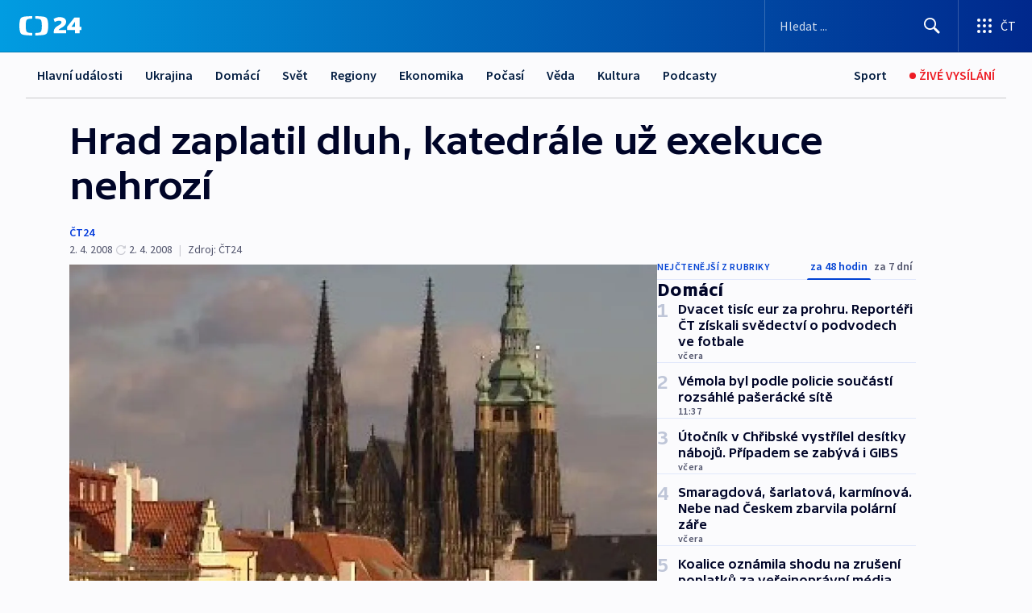

--- FILE ---
content_type: text/html; charset=utf-8
request_url: https://ct24.ceskatelevize.cz/clanek/domaci/hrad-zaplatil-dluh-katedrale-uz-exekuce-nehrozi-145781
body_size: 58005
content:
<!DOCTYPE html><html lang="cs" data-sentry-element="Html" data-sentry-component="MyDocument" data-sentry-source-file="_document.tsx"><head data-sentry-element="Head" data-sentry-source-file="_document.tsx"><meta charSet="utf-8"/><meta content="initial-scale=1.0, width=device-width" name="viewport" data-sentry-element="meta" data-sentry-source-file="_app.tsx"/><meta name="publisher" content="ČT24, Česká televize" data-sentry-element="meta" data-sentry-source-file="_app.tsx"/><meta name="language" content="cs" data-sentry-element="meta" data-sentry-source-file="_app.tsx"/><meta name="theme-color" content="#ffffff" data-sentry-element="meta" data-sentry-source-file="_app.tsx"/><link rel="icon" href="/static/favicon.ico" sizes="any"/><link rel="icon" type="image/svg+xml" href="/static/favicon.svg"/><link rel="icon" type="image/png" href="/static/favicon.png"/><link rel="apple-touch-icon" href="/static/apple-touch-icon.png"/><link rel="manifest" href="/static/manifest.json"/><link rel="canonical" href="https://ct24.ceskatelevize.cz/clanek/domaci/hrad-zaplatil-dluh-katedrale-uz-exekuce-nehrozi-145781"/><link rel="stylesheet" href="https://ctfs.ceskatelevize.cz/static/scripts/cmp/v2.1/orestbida/brands/ct24-light.css"/><title>Hrad zaplatil dluh, katedrále už exekuce nehrozí — ČT24 — Česká televize</title><meta name="description" content="Praha - Správa Pražského hradu (SPH) uhradila částku, kvůli které byla na některé objekty Hradu včetně katedrály sv. Víta vyhlášena exekuce. Reagovala tak na chystaný krok pražského arcibiskupství, které chtělo od společnosti Gema Art Group pohledávku odkoupit a zažehnat hrozbu exekuce. Pokud asi 1,4 milionu korun došlo na účet exekutora, je podle právního zástupce Gema Art Group Antonína Janáka katedrála odblokována."/><meta name="robots" content="index, follow"/><meta name="author" content="ČT24"/><meta property="og:title" content="Hrad zaplatil dluh, katedrále už exekuce nehrozí"/><meta property="og:description" content="Praha - Správa Pražského hradu (SPH) uhradila částku, kvůli které byla na některé objekty Hradu včetně katedrály sv. Víta vyhlášena exekuce. Reagovala tak na chystaný krok pražského arcibiskupství, které chtělo od společnosti Gema Art Group pohledávku odkoupit a zažehnat hrozbu exekuce. Pokud asi 1,4 milionu korun došlo na účet exekutora, je podle právního zástupce Gema Art Group Antonína Janáka katedrála odblokována."/><meta property="og:image" content="https://fs2-ct24.ceskatelevize.cz/image/[base64].jpg?width=1280"/><meta property="og:type" content="article"/><script type="application/ld+json">{"@context":"https://schema.org","@type":"Article","headline":"Hrad zaplatil dluh, katedrále už exekuce nehrozí","description":"Praha - Správa Pražského hradu (SPH) uhradila částku, kvůli které byla na některé objekty Hradu včetně katedrály sv. Víta vyhlášena exekuce. Reagovala tak na chystaný krok pražského arcibiskupství, které chtělo od společnosti Gema Art Group pohledávku odkoupit a zažehnat hrozbu exekuce. Pokud asi 1,4 milionu korun došlo na účet exekutora, je podle právního zástupce Gema Art Group Antonína Janáka katedrála odblokována.","datePublished":"2008-04-02T17:56:00+02:00","dateModified":"2008-04-02T16:05:00+02:00","author":[{"@type":"Person","name":"ČT24"}],"publisher":{"@type":"Organization","name":"ČT24 - Česká televize","logo":{"@type":"ImageObject","url":"https://ctfs.ceskatelevize.cz/static/channels/ct24.svg"}},"image":["https://fs2-ct24.ceskatelevize.cz/image/[base64].jpg?width=1024",{"@type":"ImageObject","url":"https://fs2-ct24.ceskatelevize.cz/image/[base64].jpg?width=1024","caption":"Katedrála sv. Víta","creditText":"Zdroj: ČT24"}],"mainEntityOfPage":{"@type":"WebPage","@id":"https://ct24.ceskatelevize.cz/clanek/domaci/hrad-zaplatil-dluh-katedrale-uz-exekuce-nehrozi-145781"},"keywords":"Domácí, ČT24"}</script><meta name="next-head-count" content="21"/><script id="google-tag-manager" nonce="YmNiY2FiNWMtYjUyMi00OGUzLThhMzctZjdhOTAyNjZlYjAy" data-sentry-element="Script" data-sentry-source-file="_document.tsx" data-nscript="beforeInteractive">
                        var dataLayer = dataLayer || [];dataLayer.push({
                            "page": { "section": "24" },
                            "app": {"version": "1.73.8", "platform": "Web"}
                        });

                        (function(w,d,s,l,i){w[l]=w[l]||[];w[l].push({'gtm.start':
                        new Date().getTime(),event:'gtm.js'});var f=d.getElementsByTagName(s)[0],
                        j=d.createElement(s),dl=l!='dataLayer'?'&l='+l:'';j.async=true;j.src=
                        'https://www.googletagmanager.com/gtm.js?id='+i+dl;var n=d.querySelector('[nonce]');
                        n&&j.setAttribute('nonce',n.nonce||n.getAttribute('nonce'));f.parentNode.insertBefore(j,f);
                        })(window,document,'script','dataLayer','GTM-WR543Z2');
                  </script><link nonce="YmNiY2FiNWMtYjUyMi00OGUzLThhMzctZjdhOTAyNjZlYjAy" rel="preload" href="/_next/static/css/eb0e2c75f8046766.css" as="style"/><link nonce="YmNiY2FiNWMtYjUyMi00OGUzLThhMzctZjdhOTAyNjZlYjAy" rel="stylesheet" href="/_next/static/css/eb0e2c75f8046766.css" data-n-g=""/><link nonce="YmNiY2FiNWMtYjUyMi00OGUzLThhMzctZjdhOTAyNjZlYjAy" rel="preload" href="/_next/static/css/cf23267297961e52.css" as="style"/><link nonce="YmNiY2FiNWMtYjUyMi00OGUzLThhMzctZjdhOTAyNjZlYjAy" rel="stylesheet" href="/_next/static/css/cf23267297961e52.css" data-n-p=""/><link nonce="YmNiY2FiNWMtYjUyMi00OGUzLThhMzctZjdhOTAyNjZlYjAy" rel="preload" href="/_next/static/css/b5b3546fd1e0f7d1.css" as="style"/><link nonce="YmNiY2FiNWMtYjUyMi00OGUzLThhMzctZjdhOTAyNjZlYjAy" rel="stylesheet" href="/_next/static/css/b5b3546fd1e0f7d1.css" data-n-p=""/><noscript data-n-css="YmNiY2FiNWMtYjUyMi00OGUzLThhMzctZjdhOTAyNjZlYjAy"></noscript><script defer="" nonce="YmNiY2FiNWMtYjUyMi00OGUzLThhMzctZjdhOTAyNjZlYjAy" nomodule="" src="/_next/static/chunks/polyfills-42372ed130431b0a.js"></script><script src="/_next/static/chunks/webpack-9d436da92b284dc9.js" nonce="YmNiY2FiNWMtYjUyMi00OGUzLThhMzctZjdhOTAyNjZlYjAy" defer=""></script><script src="/_next/static/chunks/framework-df2fc3d29a08040c.js" nonce="YmNiY2FiNWMtYjUyMi00OGUzLThhMzctZjdhOTAyNjZlYjAy" defer=""></script><script src="/_next/static/chunks/main-39313285097fd8c9.js" nonce="YmNiY2FiNWMtYjUyMi00OGUzLThhMzctZjdhOTAyNjZlYjAy" defer=""></script><script src="/_next/static/chunks/pages/_app-47a8a81abe7733c6.js" nonce="YmNiY2FiNWMtYjUyMi00OGUzLThhMzctZjdhOTAyNjZlYjAy" defer=""></script><script src="/_next/static/chunks/2852872c-095e82de10fae69e.js" nonce="YmNiY2FiNWMtYjUyMi00OGUzLThhMzctZjdhOTAyNjZlYjAy" defer=""></script><script src="/_next/static/chunks/75fc9c18-c433d48982ca9a30.js" nonce="YmNiY2FiNWMtYjUyMi00OGUzLThhMzctZjdhOTAyNjZlYjAy" defer=""></script><script src="/_next/static/chunks/86-353db38eb9faeaaf.js" nonce="YmNiY2FiNWMtYjUyMi00OGUzLThhMzctZjdhOTAyNjZlYjAy" defer=""></script><script src="/_next/static/chunks/1509-4afa60b80d17ef4b.js" nonce="YmNiY2FiNWMtYjUyMi00OGUzLThhMzctZjdhOTAyNjZlYjAy" defer=""></script><script src="/_next/static/chunks/8460-92487105c425564e.js" nonce="YmNiY2FiNWMtYjUyMi00OGUzLThhMzctZjdhOTAyNjZlYjAy" defer=""></script><script src="/_next/static/chunks/1717-e987c59798af39f8.js" nonce="YmNiY2FiNWMtYjUyMi00OGUzLThhMzctZjdhOTAyNjZlYjAy" defer=""></script><script src="/_next/static/chunks/608-61f15136e3e80c7d.js" nonce="YmNiY2FiNWMtYjUyMi00OGUzLThhMzctZjdhOTAyNjZlYjAy" defer=""></script><script src="/_next/static/chunks/7444-e60ad12959b52b0e.js" nonce="YmNiY2FiNWMtYjUyMi00OGUzLThhMzctZjdhOTAyNjZlYjAy" defer=""></script><script src="/_next/static/chunks/3028-ba2a8d82ec1582b5.js" nonce="YmNiY2FiNWMtYjUyMi00OGUzLThhMzctZjdhOTAyNjZlYjAy" defer=""></script><script src="/_next/static/chunks/4035-8e9f8e7f61c25e84.js" nonce="YmNiY2FiNWMtYjUyMi00OGUzLThhMzctZjdhOTAyNjZlYjAy" defer=""></script><script src="/_next/static/chunks/2990-59520cf8d197b73c.js" nonce="YmNiY2FiNWMtYjUyMi00OGUzLThhMzctZjdhOTAyNjZlYjAy" defer=""></script><script src="/_next/static/chunks/pages/article/%5B...slug%5D-952bc5b55d16dac3.js" nonce="YmNiY2FiNWMtYjUyMi00OGUzLThhMzctZjdhOTAyNjZlYjAy" defer=""></script><script src="/_next/static/Z-Fvt_APwofeyyCl6jn-t/_buildManifest.js" nonce="YmNiY2FiNWMtYjUyMi00OGUzLThhMzctZjdhOTAyNjZlYjAy" defer=""></script><script src="/_next/static/Z-Fvt_APwofeyyCl6jn-t/_ssgManifest.js" nonce="YmNiY2FiNWMtYjUyMi00OGUzLThhMzctZjdhOTAyNjZlYjAy" defer=""></script><style nonce="YmNiY2FiNWMtYjUyMi00OGUzLThhMzctZjdhOTAyNjZlYjAy">.ctg-footer__social {
  color: #6f6f6f;
  display: flex;
  font-size: 1rem;
  align-items: center;
  font-family: SourceSansPro, sans-serif;
  line-height: 1.375rem;
  letter-spacing: 0;
  justify-content: center;
}
.ctg-footer__social-title {
  margin: 0;
  display: none;
  white-space: nowrap;
}
@media (min-width: 768px) {
  .ctg-footer__social-title {
    display: initial;
  }
}
  .ctg-footer__social-title.darkMode {
    color: rgba(255, 255, 255, 0.8);
  }
  .ctg-footer__social-list {
    margin: 0 0 16px 0;
    display: flex;
    padding: 0;
    list-style: none;
  }
@media (min-width: 768px) {
  .ctg-footer__social-list {
    margin: 0 0 0 15px;
  }
}
  .ctg-footer__social-list-item {
    width: 52px;
    margin: 0 4px;
    text-align: center;
  }
@media (min-width: 414px) {
  .ctg-footer__social-list-item {
    width: 64px;
  }
}
  .ctg-footer__social-list-item:first-child {
    margin-left: 0;
  }
  .ctg-footer__social-list-item:last-child {
    margin-right: 0;
  }
  .ctg-footer__social-list-item:hover {
    cursor: pointer;
    text-decoration: underline;
  }
  .ctg-footer__social-list-item:hover img.ctg-footer__icon-no-hover {
    display: none;
  }
  .ctg-footer__social-list-item:hover img.ctg-footer__icon-hover {
    display: block;
  }
  .ctg-footer__social-list-item img {
    width: 36px;
    height: 36px;
    margin: auto;
  }
@media (min-width: 768px) {
  .ctg-footer__social-list-item {
    width: initial;
  }
}
@media (min-width: 768px) {
  .ctg-footer__social-list-item img {
    width: 32px;
    height: 32px;
  }
}
  .ctg-footer__icon-hover {
    display: none;
  }
  .ctg-footer__icon-no-hover {
    display: block;
  }
  .ctg-footer__social-list-item-title {
    color: #6f6f6f;
    font-size: 0.75rem;
    font-family: SourceSansPro, sans-serif;
    font-weight: 400;
    line-height: 18px;
    white-space: nowrap;
    letter-spacing: 0.0375rem;
    text-transform: initial;
  }
@media (min-width: 768px) {
  .ctg-footer__social-list-item-title {
    display: none;
  }
}
  .ctg-footer__social-item-link {
    display: block;
    text-decoration: none;
  }
  .ctg-footer__channels-list {
    width: 100%;
    margin: 0;
    display: none;
    padding: 0;
    list-style: none;
  }
@media (min-width: 768px) {
  .ctg-footer__channels-list {
    display: flex;
  }
}
@media (min-width: 1024px) {
  .ctg-footer__channels-list {
    flex-wrap: wrap;
  }
}
  .ctg-footer__channels-list-item {
    flex: 1 1 auto;
    display: flex;
    margin-bottom: 40px;
    justify-content: center;
  }
@media (min-width: 1024px) {
  .ctg-footer__channels-list-item {
    flex: 0 1 30%;
    justify-content: start;
  }
}
  .ctg-footer__channels-list-item img {
    height: 20px;
  }
@media (min-width: 1024px) {
  .ctg-footer__channels-list-item img {
    height: 24px;
  }
}
  .ctg-footer__sr-only {
    top: auto;
    left: -10000px;
    width: 1px;
    height: 1px;
    overflow: hidden;
    position: absolute;
  }
  .ctg-footer__sub-footer {
    color: #6f6f6f;
    display: flex;
    font-size: 0.875rem;
    font-family: SourceSansPro, sans-serif;
    font-weight: 400;
    line-height: 1.25rem;
    letter-spacing: 0;
    text-transform: initial;
    justify-content: space-between;
  }
  .ctg-footer__sub-footer a {
    color: #041e42;
    transition: color 300ms ease-in;
    text-decoration: none;
  }
  .ctg-footer__sub-footer p {
    margin: 0;
  }
@media (max-width: 413px) {
  .ctg-footer__sub-footer div:first-child span:first-of-type {
    display: block;
  }
}
  .ctg-footer__sub-footer.darkMode span, .ctg-footer__sub-footer.darkMode a {
    color: rgba(255, 255, 255, 0.8);
  }
  .ctg-footer__sub-footer.darkMode p:first-child {
    color: rgba(255, 255, 255, 0.6);
  }
  .ctg-footer__sub-footer a:hover {
    text-decoration: underline;
  }
  .ctg-footer__separator {
    margin: 0px 7px;
  }
@media (max-width: 413px) {
  .ctg-footer__hidden {
    display: none;
  }
}
  .ctg-footer__right-column {
    display: none;
  }
@media (min-width: 768px) {
  .ctg-footer__right-column {
    display: flex;
  }
}
  .ctg-footer__contacts {
    color: #6f6f6f;
    font-size: 1rem;
    text-align: left;
    font-family: SourceSansPro, sans-serif;
    line-height: 20px;
    letter-spacing: 0;
  }
  .ctg-footer__contacts a {
    color: #041e42;
    transition: color 300ms ease-in;
    text-decoration: none;
  }
@media (min-width: 768px) and (max-width: 1023px) {
  .ctg-footer__contacts {
    text-align: center;
  }
}
  .ctg-footer__contacts a:hover {
    text-decoration: underline;
  }
  .ctg-footer__contacts-list {
    margin: 0;
    display: flex;
    flex-direction: column;
    justify-content: center;
  }
@media (min-width: 768px) {
  .ctg-footer__contacts-list {
    flex-direction: row;
  }
}
@media (min-width: 1024px) {
  .ctg-footer__contacts-list {
    justify-content: start;
  }
}
  .ctg-footer__contacts-list.darkMode span {
    color: #FFFFFF;
  }
  .ctg-footer__contacts-link {
    color: #041e42;
    margin: 0 0 0 0;
    display: flex;
    align-self: flex-start;
    line-height: 22px;
    align-content: center;
  }
  .ctg-footer__contacts-link img {
    margin-right: 10px;
  }
  .ctg-footer__contacts-link:first-child {
    margin: 0 0 18px 0;
  }
@media (min-width: 768px) {
  .ctg-footer__contacts-link:first-child {
    margin-right: 26px;
  }
}
  .ctg-footer__strong {
    font-family: SourceSansPro, sans-serif;
    font-weight: 600;
  }
  .ctg-footer__opening-hours {
    color: #000;
    margin: 0 0 16px 0;
  }
  .ctg-footer__opening-hours span:last-child {
    color: #6f6f6f;
    display: inline-block;
    margin-top: 8px;
  }
  .ctg-footer__opening-hours.darkMode span:first-child {
    color: #FFFFFF;
  }
  .ctg-footer__opening-hours.darkMode span:last-child {
    color: rgba(255, 255, 255, 0.8);
  }
  .footer-0-2-1 {  }
  .footer-0-2-1.darkMode {  }
  .footer-0-2-1 hr {
    opacity: 1;
  }
  .wrapper-0-2-2 {
    margin: 0 auto;
    display: grid;
    padding: 32px 16px 24px 16px;
  }
@media (min-width: 768px) {
  .wrapper-0-2-2 {
    padding: 48px 24px 32px 24px;
    grid-row-gap: 0px;
    grid-column-gap: 0px;
    grid-template-rows: repeat(6, auto);
    grid-template-columns: repeat(2, auto);
  }
}
@media (min-width: 1024px) {
  .wrapper-0-2-2 {
    grid-template-rows: repeat(6, auto);
  }
}
  .wrapper-0-2-2 a:focus {
    outline: none;
    box-shadow: 0px 0px 0px 2px #60a0ff;
    border-radius: 4px;
  }
  .logo-0-2-3 {
    display: block;
    justify-self: start;
    margin-bottom: 24px;
  }
  .logo-0-2-3 img {
    height: 24px;
  }
@media (min-width: 768px) {
  .logo-0-2-3 {
    grid-area: 1 / 1 / 2 / 2;
    margin-bottom: 40px;
  }
}
@media (min-width: 1024px) {
  .logo-0-2-3 {
    margin-bottom: 56px;
  }
}
@media (min-width: 768px) {
  .logo-0-2-3 img {
    height: 32px;
  }
}
  .social-0-2-4 {  }
@media (min-width: 768px) {
  .social-0-2-4 {
    grid-area: 1 / 2 / 1 / 3;
    align-self: flex-start;
    justify-content: flex-end;
  }
}
  .contacts-0-2-5 {
    margin-bottom: 22px;
  }
@media (min-width: 768px) {
  .contacts-0-2-5 {
    grid-area: 4 / 1 / 4 / 3;
  }
}
@media (min-width: 1024px) {
  .contacts-0-2-5 {
    grid-area: 3 / 2 / 3 / 3;
  }
}
  .channels-0-2-6 {  }
@media (min-width: 768px) {
  .channels-0-2-6 {
    grid-area: 3 / 1 / 3 / 3;
  }
}
@media (min-width: 1024px) {
  .channels-0-2-6 {
    grid-area: 2 / 2 / 2 / 3;
    align-self: start;
    margin-bottom: 11px;
  }
}
  .divider-0-2-7 {
    width: 100%;
    border: none;
    height: 1px;
    margin: 0 0 16px 0;
    background-color: #e0e0e0;
  }
@media (min-width: 768px) {
  .divider-0-2-7 {
    margin: 0 0 24px 0;
    grid-area: 5 / 1 / 5 / 3;
  }
}
@media (min-width: 1024px) {
  .divider-0-2-7 {
    grid-area: 5 / 1 / 5 / 3;
  }
}
  .dividerMedium-0-2-8 {
    margin: 0 0 16px 0;
  }
  .dividerLow-0-2-9 {
    margin: 0 0 20px 0;
  }
@media (min-width: 768px) {
  .dividerLow-0-2-9 {
    margin: 0 0 12px 0;
  }
}
  .dividerMobile-0-2-10 {  }
@media (min-width: 768px) {
  .dividerMobile-0-2-10 {
    display: none;
  }
}
  .linkList-0-2-11 {
    margin: 0 0 20px 0;
    display: flex;
    padding: 0;
    row-gap: 18px;
    flex-wrap: wrap;
    font-size: 1rem;
    list-style: none;
    font-family: SourceSansPro, sans-serif;
    line-height: 1.375rem;
    letter-spacing: 0;
  }
  .linkList-0-2-11 a {
    color: #041e42;
    transition: color 300ms ease-in;
    text-decoration: none;
  }
@media (min-width: 768px) {
  .linkList-0-2-11 {
    margin: 0 0 40px 0;
    display: grid;
    grid-column: 1 / 3;
    grid-template-columns: repeat(3, 1fr);
  }
  .linkList-0-2-11 #tvProgram {
    grid-area: 1 / 1;
  }
  .linkList-0-2-11 #ziveVysilani {
    grid-area: 2 / 1;
  }
  .linkList-0-2-11 #tvPoplatky {
    grid-area: 3 / 1;
  }
  .linkList-0-2-11 #teletext {
    grid-area: 4 / 1;
  }
  .linkList-0-2-11 #podcasty {
    grid-area: 5 / 1;
  }
  .linkList-0-2-11 #pocasi {
    grid-area: 1 / 2;
  }
  .linkList-0-2-11 #eshop {
    grid-area: 2 / 2;
  }
  .linkList-0-2-11 #mobilniAplikace {
    grid-area: 3 / 2;
  }
  .linkList-0-2-11 #vseoCt {
    grid-area: 4 / 2;
  }
  .linkList-0-2-11 #studioBrno {
    grid-area: 2 / 3;
  }
  .linkList-0-2-11 #proMedia {
    grid-area: 5 / 2;
  }
  .linkList-0-2-11 #studioOstrava {
    grid-area: 1 / 3;
  }
  .linkList-0-2-11 #radaCt {
    grid-area: 6 / 1;
  }
  .linkList-0-2-11 #kariera {
    grid-area: 3 / 3;
  }
  .linkList-0-2-11 #casteDotazy {
    grid-area: 4 / 3;
  }
  .linkList-0-2-11 #kontakty {
    grid-area: 5 / 3;
  }
}
@media (min-width: 1024px) {
  .linkList-0-2-11 {
    margin: 0 0 32px 0;
    display: flex;
    row-gap: 10px;
    grid-area: 2 / 1 / 5 / 2;
  }
}
  .linkList-0-2-11.darkMode {  }
  .linkList-0-2-11.darkMode a {
    color: #FFFFFF;
  }
  .linkList-0-2-11 a:hover {
    text-decoration: underline;
  }
  .linkListItem-0-2-12 {
    flex: 0 1 45%;
    line-height: 22px;
  }
@media (min-width: 768px) {
  .linkListItem-0-2-12 {
    flex: 0 1 33%;
  }
}
@media (min-width: 1024px) {
  .linkListItem-0-2-12 {
    flex: 0 1 50%;
  }
}
  .subFooter-0-2-13 {  }
@media (min-width: 768px) {
  .subFooter-0-2-13 {
    grid-area: 6 / 1 / 6 / 3;
  }
}
  .srOnly-0-2-14 {
    top: auto;
    left: -10000px;
    width: 1px;
    height: 1px;
    overflow: hidden;
    position: absolute;
  }
  .footer-d17-0-2-15 {
    background: #f4f4f4;
  }
  .footer-d17-0-2-15.darkMode {
    background: #001830;
  }
  .wrapper-d18-0-2-16 {
    max-width: 1216px;
  }
  .ctg-header__wrapper {
    width: 100%;
    content: a;
    box-sizing: border-box;
    background-color: #fff;
  }
  .ctg-header__document-disable-scroll-local {  }
@media screen and (max-width: 767px) {
  .ctg-header__document-disable-scroll-local {
    overflow: hidden !important;
    touch-action: none;
    overscroll-behavior: none;
    -webkit-overflow-scrolling: none;
  }
}
  .ctg-header__body-disable-scroll-local {  }
@media screen and (max-width: 767px) {
  .ctg-header__body-disable-scroll-local {
    overflow: hidden !important;
    touch-action: none;
    overscroll-behavior: none;
    -webkit-overflow-scrolling: none;
  }
}
  .ctg-header__document-disable-scroll-global {  }
@media screen and (max-width: 427px) {
  .ctg-header__document-disable-scroll-global {
    overflow: hidden !important;
    touch-action: none;
    overscroll-behavior: none;
    -webkit-overflow-scrolling: none;
  }
}
  .ctg-header__body-disable-scroll-global {  }
@media screen and (max-width: 427px) {
  .ctg-header__body-disable-scroll-global {
    overflow: hidden !important;
    touch-action: none;
    overscroll-behavior: none;
    -webkit-overflow-scrolling: none;
  }
}
  .ctg-header__document-disable-scroll-local-d2 {  }
@media screen and (max-width: 767px) {
  .ctg-header__document-disable-scroll-local-d2 {
    padding-right: 0px !important;
  }
}
  .ctg-header__document-disable-scroll-global-d4 {  }
@media screen and (max-width: 427px) {
  .ctg-header__document-disable-scroll-global-d4 {
    padding-right: 0px !important;
  }
}
  .ctg-header__inset-focus-visible {  }
  .ctg-header__context-menu-item-disabled {  }
  .ctg-header__context-menu-item.ctg-header__context-menu-item-disabled .ctg-header__context-menu-item-link, .ctg-header__context-menu-item.ctg-header__context-menu-item-disabled .ctg-header__context-menu-item-link:hover {
    cursor: auto;
  }
  .ctg-header__context-menu-item-active {  }
  .ctg-header__context-menu-item.ctg-header__context-menu-item-active .ctg-header__context-menu-item-link {
    cursor: default;
    font-family: SourceSansPro, sans-serif;
    font-weight: 600;
  }
  .ctg-header__context-menu-item-link {
    display: flex;
    padding: 9px 26px 9px;
    font-size: 1rem;
    align-items: center;
    font-family: SourceSansPro, sans-serif;
    line-height: 1.375rem;
    letter-spacing: 0;
    vertical-align: sub;
  }
  .ctg-header__context-menu-item:not(.ctg-header__context-menu-item-disabled) .ctg-header__context-menu-item-link:hover {  }
  .ctg-header__context-menu-item-link:hover {
    text-decoration: none;
  }
  .ctg-header__profile-name {  }
  .ctg-header__profile-name + ul li:first-child .ctg-header__context-menu-item-link {
    padding: 0 24px 9px;
  }
  .ctg-header__profile-name + ul li:first-child .ctg-header__context-menu-item-link:hover {
    text-decoration: underline;
    background-color: #fff;
  }
  .ctg-header__context-menu-item-link-is-not {  }
  .ctg-header__context-menu-item-link.ctg-header__context-menu-item-link-is-not {
    outline: none;
  }
  .ctg-header__context-menu-item-link.ctg-header__context-menu-item-link-is-not.focus-visible {
    box-shadow: 0px 0px 0px 2px #60a0ff;
  }
  .ctg-header__context-menu-item {
    color: #393939;
    width: 100%;
    padding: 0;
    max-width: 100%;
    list-style: none;
  }
  .ctg-header__context-menu-item > span {
    display: flex;
    align-items: center;
  }
  .ctg-header__context-menu-item > span > svg {
    fill: currentColor;
    flex: 0 0 auto;
    width: 20px;
    height: 20px;
    margin: 0 8px 0 -28px;
  }
  .ctg-header__context-menu-icon {
    width: 20px;
    display: flex;
    align-items: center;
    margin-right: 18px;
  }
  .ctg-header__context-menu-item-disabled-d0 {  }
  .ctg-header__context-menu-item.ctg-header__context-menu-item-disabled-d0 .ctg-header__context-menu-item-link, .ctg-header__context-menu-item.ctg-header__context-menu-item-disabled-d0 .ctg-header__context-menu-item-link:hover {
    background-color: transparent;
    color: #8d8d8d;
  }
  .ctg-header__context-menu-item-active-d1 {  }
  .ctg-header__context-menu-item.ctg-header__context-menu-item-active-d1 .ctg-header__context-menu-item-link {
    color: #000000;
  }
  .ctg-header__context-menu-item-link-d2 {
    color: #041e42;
  }
  .ctg-header__context-menu-item:not(.ctg-header__context-menu-item-disabled) .ctg-header__context-menu-item-link-d2:hover {
    color: #000000;
    background-color: #f4f4f4;
  }
  .ctg-header__context-menu-item-disabled-d3 {  }
  .ctg-header__context-menu-item.ctg-header__context-menu-item-disabled-d3 .ctg-header__context-menu-item-link, .ctg-header__context-menu-item.ctg-header__context-menu-item-disabled-d3 .ctg-header__context-menu-item-link:hover {
    background-color: transparent;
    color: #8d8d8d;
  }
  .ctg-header__context-menu-item-active-d4 {  }
  .ctg-header__context-menu-item.ctg-header__context-menu-item-active-d4 .ctg-header__context-menu-item-link {
    color: #000000;
  }
  .ctg-header__context-menu-item-link-d5 {
    color: #041e42;
  }
  .ctg-header__context-menu-item:not(.ctg-header__context-menu-item-disabled) .ctg-header__context-menu-item-link-d5:hover {
    color: #000000;
    background-color: #f4f4f4;
  }
  .ctg-header__context-menu-item-disabled-d6 {  }
  .ctg-header__context-menu-item.ctg-header__context-menu-item-disabled-d6 .ctg-header__context-menu-item-link, .ctg-header__context-menu-item.ctg-header__context-menu-item-disabled-d6 .ctg-header__context-menu-item-link:hover {
    background-color: transparent;
    color: #8d8d8d;
  }
  .ctg-header__context-menu-item-active-d7 {  }
  .ctg-header__context-menu-item.ctg-header__context-menu-item-active-d7 .ctg-header__context-menu-item-link {
    color: #000000;
  }
  .ctg-header__context-menu-item-link-d8 {
    color: #041e42;
  }
  .ctg-header__context-menu-item:not(.ctg-header__context-menu-item-disabled) .ctg-header__context-menu-item-link-d8:hover {
    color: #000000;
    background-color: #f4f4f4;
  }
  .ctg-header__context-menu-item-disabled-d9 {  }
  .ctg-header__context-menu-item.ctg-header__context-menu-item-disabled-d9 .ctg-header__context-menu-item-link, .ctg-header__context-menu-item.ctg-header__context-menu-item-disabled-d9 .ctg-header__context-menu-item-link:hover {
    background-color: transparent;
    color: #8d8d8d;
  }
  .ctg-header__context-menu-item-active-d10 {  }
  .ctg-header__context-menu-item.ctg-header__context-menu-item-active-d10 .ctg-header__context-menu-item-link {
    color: #000000;
  }
  .ctg-header__context-menu-item-link-d11 {
    color: #041e42;
  }
  .ctg-header__context-menu-item:not(.ctg-header__context-menu-item-disabled) .ctg-header__context-menu-item-link-d11:hover {
    color: #000000;
    background-color: #f4f4f4;
  }
  .ctg-header__context-menu-item-disabled-d12 {  }
  .ctg-header__context-menu-item.ctg-header__context-menu-item-disabled-d12 .ctg-header__context-menu-item-link, .ctg-header__context-menu-item.ctg-header__context-menu-item-disabled-d12 .ctg-header__context-menu-item-link:hover {
    background-color: transparent;
    color: #8d8d8d;
  }
  .ctg-header__context-menu-item-active-d13 {  }
  .ctg-header__context-menu-item.ctg-header__context-menu-item-active-d13 .ctg-header__context-menu-item-link {
    color: #000000;
  }
  .ctg-header__context-menu-item-link-d14 {
    color: #041e42;
  }
  .ctg-header__context-menu-item:not(.ctg-header__context-menu-item-disabled) .ctg-header__context-menu-item-link-d14:hover {
    color: #000000;
    background-color: #f4f4f4;
  }
  .ctg-header__context-menu-item-disabled-d15 {  }
  .ctg-header__context-menu-item.ctg-header__context-menu-item-disabled-d15 .ctg-header__context-menu-item-link, .ctg-header__context-menu-item.ctg-header__context-menu-item-disabled-d15 .ctg-header__context-menu-item-link:hover {
    background-color: transparent;
    color: #8d8d8d;
  }
  .ctg-header__context-menu-item-active-d16 {  }
  .ctg-header__context-menu-item.ctg-header__context-menu-item-active-d16 .ctg-header__context-menu-item-link {
    color: #000000;
  }
  .ctg-header__context-menu-item-link-d17 {
    color: #041e42;
  }
  .ctg-header__context-menu-item:not(.ctg-header__context-menu-item-disabled) .ctg-header__context-menu-item-link-d17:hover {
    color: #000000;
    background-color: #f4f4f4;
  }
  .ctg-header__context-menu-item-disabled-d18 {  }
  .ctg-header__context-menu-item.ctg-header__context-menu-item-disabled-d18 .ctg-header__context-menu-item-link, .ctg-header__context-menu-item.ctg-header__context-menu-item-disabled-d18 .ctg-header__context-menu-item-link:hover {
    background-color: transparent;
    color: #8d8d8d;
  }
  .ctg-header__context-menu-item-active-d19 {  }
  .ctg-header__context-menu-item.ctg-header__context-menu-item-active-d19 .ctg-header__context-menu-item-link {
    color: #000000;
  }
  .ctg-header__context-menu-item-link-d20 {
    color: #041e42;
  }
  .ctg-header__context-menu-item:not(.ctg-header__context-menu-item-disabled) .ctg-header__context-menu-item-link-d20:hover {
    color: #000000;
    background-color: #f4f4f4;
  }
  .ctg-header__context-menu-item-disabled-d21 {  }
  .ctg-header__context-menu-item.ctg-header__context-menu-item-disabled-d21 .ctg-header__context-menu-item-link, .ctg-header__context-menu-item.ctg-header__context-menu-item-disabled-d21 .ctg-header__context-menu-item-link:hover {
    background-color: transparent;
    color: #8d8d8d;
  }
  .ctg-header__context-menu-item-active-d22 {  }
  .ctg-header__context-menu-item.ctg-header__context-menu-item-active-d22 .ctg-header__context-menu-item-link {
    color: #000000;
  }
  .ctg-header__context-menu-item-link-d23 {
    color: #041e42;
  }
  .ctg-header__context-menu-item:not(.ctg-header__context-menu-item-disabled) .ctg-header__context-menu-item-link-d23:hover {
    color: #000000;
    background-color: #f4f4f4;
  }
  .ctg-header__context-menu-item-disabled-d24 {  }
  .ctg-header__context-menu-item.ctg-header__context-menu-item-disabled-d24 .ctg-header__context-menu-item-link, .ctg-header__context-menu-item.ctg-header__context-menu-item-disabled-d24 .ctg-header__context-menu-item-link:hover {
    background-color: transparent;
    color: #8d8d8d;
  }
  .ctg-header__context-menu-item-active-d25 {  }
  .ctg-header__context-menu-item.ctg-header__context-menu-item-active-d25 .ctg-header__context-menu-item-link {
    color: #000000;
  }
  .ctg-header__context-menu-item-link-d26 {
    color: #041e42;
  }
  .ctg-header__context-menu-item:not(.ctg-header__context-menu-item-disabled) .ctg-header__context-menu-item-link-d26:hover {
    color: #000000;
    background-color: #f4f4f4;
  }
  .ctg-header__context-menu-item-disabled-d27 {  }
  .ctg-header__context-menu-item.ctg-header__context-menu-item-disabled-d27 .ctg-header__context-menu-item-link, .ctg-header__context-menu-item.ctg-header__context-menu-item-disabled-d27 .ctg-header__context-menu-item-link:hover {
    background-color: transparent;
    color: #8d8d8d;
  }
  .ctg-header__context-menu-item-active-d28 {  }
  .ctg-header__context-menu-item.ctg-header__context-menu-item-active-d28 .ctg-header__context-menu-item-link {
    color: #000000;
  }
  .ctg-header__context-menu-item-link-d29 {
    color: #041e42;
  }
  .ctg-header__context-menu-item:not(.ctg-header__context-menu-item-disabled) .ctg-header__context-menu-item-link-d29:hover {
    color: #000000;
    background-color: #f4f4f4;
  }
  .ctg-header__context-menu-item-disabled-d30 {  }
  .ctg-header__context-menu-item.ctg-header__context-menu-item-disabled-d30 .ctg-header__context-menu-item-link, .ctg-header__context-menu-item.ctg-header__context-menu-item-disabled-d30 .ctg-header__context-menu-item-link:hover {
    background-color: transparent;
    color: #8d8d8d;
  }
  .ctg-header__context-menu-item-active-d31 {  }
  .ctg-header__context-menu-item.ctg-header__context-menu-item-active-d31 .ctg-header__context-menu-item-link {
    color: #000000;
  }
  .ctg-header__context-menu-item-link-d32 {
    color: #041e42;
  }
  .ctg-header__context-menu-item:not(.ctg-header__context-menu-item-disabled) .ctg-header__context-menu-item-link-d32:hover {
    color: #000000;
    background-color: #f4f4f4;
  }
  .ctg-header__context-menu-item-disabled-d33 {  }
  .ctg-header__context-menu-item.ctg-header__context-menu-item-disabled-d33 .ctg-header__context-menu-item-link, .ctg-header__context-menu-item.ctg-header__context-menu-item-disabled-d33 .ctg-header__context-menu-item-link:hover {
    background-color: transparent;
    color: #8d8d8d;
  }
  .ctg-header__context-menu-item-active-d34 {  }
  .ctg-header__context-menu-item.ctg-header__context-menu-item-active-d34 .ctg-header__context-menu-item-link {
    color: #000000;
  }
  .ctg-header__context-menu-item-link-d35 {
    color: #041e42;
  }
  .ctg-header__context-menu-item:not(.ctg-header__context-menu-item-disabled) .ctg-header__context-menu-item-link-d35:hover {
    color: #000000;
    background-color: #f4f4f4;
  }
  .ctg-header__context-menu-item-disabled-d36 {  }
  .ctg-header__context-menu-item.ctg-header__context-menu-item-disabled-d36 .ctg-header__context-menu-item-link, .ctg-header__context-menu-item.ctg-header__context-menu-item-disabled-d36 .ctg-header__context-menu-item-link:hover {
    background-color: transparent;
    color: #8d8d8d;
  }
  .ctg-header__context-menu-item-active-d37 {  }
  .ctg-header__context-menu-item.ctg-header__context-menu-item-active-d37 .ctg-header__context-menu-item-link {
    color: #000000;
  }
  .ctg-header__context-menu-item-link-d38 {
    color: #041e42;
  }
  .ctg-header__context-menu-item:not(.ctg-header__context-menu-item-disabled) .ctg-header__context-menu-item-link-d38:hover {
    color: #000000;
    background-color: #f4f4f4;
  }
  .ctg-header__local-menu-mobile-nav {
    width: 100%;
    display: none;
    position: relative;
    box-shadow: 0px 1px 3px rgba(0, 0, 0, 0.2), 0px 12px 24px -8px rgba(0, 0, 0, 0.15);
    margin-left: auto;
    background-color: #fff;
  }
  .ctg-header__local-menu-mobile-nav .ctg-header__context-menu {
    width: 100%;
    padding: 16px 0;
    box-shadow: none;
    background-color: transparent;
  }
  .ctg-header__local-menu-mobile-nav .ctg-header__context-menu li.ctg-header__context-menu-item-active > a, .ctg-header__local-menu-mobile-nav .ctg-header__context-menu li.ctg-header__context-menu-item-active > span, .ctg-header__local-menu-mobile-nav .ctg-header__context-menu li > a:hover {
    color: #041e42;
  }
  .ctg-header__local-menu-mobile-nav .ctg-header__context-menu li:not(.ctg-header__context-menu-item-disabled) > a:hover, .ctg-header__local-menu-mobile-nav .ctg-header__context-menu li:not(.ctg-header__context-menu-item-disabled) > span.ctg-header__local-menu-mobile-nav .ctg-header__context-menu li:not(.ctg-header__context-menu-item-disabled):hover {
    background-color: #f4f4f4;
  }
  .ctg-header__local-menu-mobile-nav-visible {
    display: block;
  }
  .ctg-header__local-menu-mobile-nav-wrapper {
    top: 105px;
    left: 0;
    width: 100%;
    height: calc(100% - 105px);
    padding: 0;
    z-index: 101;
    overflow: auto;
    position: fixed;
    visibility: hidden;
    background-color: rgba(0, 0, 0, .3);
  }
  .ctg-header__local-menu-mobile-nav-wrapper-visible {
    visibility: visible;
  }
  .ctg-header__local-menu-mobile-button-wrapper {
    color: inherit;
    display: flex;
    align-items: center;
  }
  .ctg-header__local-menu-mobile-button-wrapper > button {
    color: inherit;
    display: flex;
    padding: 10px 16px;
    align-items: center;
  }
  .ctg-header__local-menu-mobile-button > svg {
    color: inherit;
    width: 24px;
    height: 24px;
    margin-right: 4px;
  }
  .ctg-header__local-menu-mobile-button > span {
    color: inherit;
    font-size: 1rem;
    font-family: SourceSansPro, sans-serif;
    line-height: 1;
  }
  .ctg-header__inset-focus-visible {  }
  .ctg-header__hotlink-nav-list-item {
    position: relative;
  }
@media (max-width: 767px) {
  .ctg-header__hotlink-nav-list-item {
    border-left: 1px solid rgba(0, 0, 0, 0.2);
  }
}
  .ctg-header__hotlink-nav-list-item > a, .ctg-header__hotlink-nav-list-item > button, .ctg-header__hotlink-nav-list-item > span {
    height: 100%;
    margin: 0;
    display: flex;
    position: relative;
    font-size: 16px;
    box-sizing: border-box;
    transition: backgroundColor 150ms, borderColor 150ms,color 150ms;
    align-items: center;
    font-family: SourceSansPro, sans-serif;
    font-weight: 600;
    line-height: 1.314rem;
    padding-top: 5px;
    white-space: nowrap;
    padding-left: 14px;
    padding-right: 14px;
    letter-spacing: normal;
    padding-bottom: 5px;
    justify-content: center;
    text-decoration: none;
  }
  .ctg-header__hotlink-nav-list-item > span {
    cursor: default;
  }
  .ctg-header__hotlink-nav-list-item > a svg, .ctg-header__hotlink-nav-list-item > button svg, .ctg-header__hotlink-nav-list-item > span svg {
    margin-right: 4px;
  }
  .ctg-header__hotlink-nav-list-item-active.ctg-header__hotlink-nav-list-item > a svg, .ctg-header__hotlink-nav-list-item-active.ctg-header__hotlink-nav-list-item > button svg, .ctg-header__hotlink-nav-list-item-active.ctg-header__hotlink-nav-list-item > span svg {  }
  .ctg-header__hotlink-nav-list-item-active.ctg-header__hotlink-nav-list-item > a, .ctg-header__hotlink-nav-list-item-active.ctg-header__hotlink-nav-list-item > button, .ctg-header__hotlink-nav-list-item-active.ctg-header__hotlink-nav-list-item > span {  }
@media (hover: hover) {
  .ctg-header__hotlink-nav-list-item > a, .ctg-header__hotlink-nav-list-item > button, .ctg-header__hotlink-nav-list-item > span {  }
  .ctg-header__hotlink-nav-list-item > a:hover svg, .ctg-header__hotlink-nav-list-item > button:hover svg, .ctg-header__hotlink-nav-list-item > span:hover svg {  }
  .ctg-header__hotlink-nav-list-item > a:hover, .ctg-header__hotlink-nav-list-item > button:hover, .ctg-header__hotlink-nav-list-item > span:hover {
    text-decoration: none;
  }
}
  .ctg-header__hotlink-nav-list-item-active {  }
  .ctg-header__hotlink-nav-list-item-active:before {
    left: 50%;
    width: 0;
    bottom: -6px;
    height: 0;
    content: "";
    position: absolute;
    border-left: 6px solid transparent;
    margin-left: -6px;
    border-right: 6px solid transparent;
  }
  .ctg-header__hotlink-nav-list-item-d0 {  }
  .ctg-header__hotlink-nav-list-item-d0 > a, .ctg-header__hotlink-nav-list-item-d0 > button, .ctg-header__hotlink-nav-list-item-d0 > span {
    background-color: transparent;
    color: #041e42;
  }
  .ctg-header__hotlink-nav-list-item-d0 > a svg, .ctg-header__hotlink-nav-list-item-d0 > button svg, .ctg-header__hotlink-nav-list-item-d0 > span svg {
    color: inherit;
  }
  .ctg-header__hotlink-nav-list-item-active.ctg-header__hotlink-nav-list-item-d0 > a svg, .ctg-header__hotlink-nav-list-item-active.ctg-header__hotlink-nav-list-item-d0 > button svg, .ctg-header__hotlink-nav-list-item-active.ctg-header__hotlink-nav-list-item-d0 > span svg {
    color: inherit;
  }
  .ctg-header__hotlink-nav-list-item-active.ctg-header__hotlink-nav-list-item-d0 > a, .ctg-header__hotlink-nav-list-item-active.ctg-header__hotlink-nav-list-item-d0 > button, .ctg-header__hotlink-nav-list-item-active.ctg-header__hotlink-nav-list-item-d0 > span {
    background-color: #041e42;
    color: #fff;
    border-color: #041e42;
  }
@media (hover: hover) {
  .ctg-header__hotlink-nav-list-item-d0 > a, .ctg-header__hotlink-nav-list-item-d0 > button, .ctg-header__hotlink-nav-list-item-d0 > span {  }
  .ctg-header__hotlink-nav-list-item-d0 > a:hover svg, .ctg-header__hotlink-nav-list-item-d0 > button:hover svg, .ctg-header__hotlink-nav-list-item-d0 > span:hover svg {
    color: inherit;
  }
  .ctg-header__hotlink-nav-list-item-d0 > a:hover, .ctg-header__hotlink-nav-list-item-d0 > button:hover, .ctg-header__hotlink-nav-list-item-d0 > span:hover {
    background-color: #041e42;
    color: #fff;
    border-color: #041e42;
  }
}
  .ctg-header__hotlink-nav-list-item-active-d2 {  }
  .ctg-header__hotlink-nav-list-item-active-d2:before {
    border-top: 6px solid #041e42;
  }
  .ctg-header__hotlink-nav-list-item-d3 {  }
  .ctg-header__hotlink-nav-list-item-d3 > a, .ctg-header__hotlink-nav-list-item-d3 > button, .ctg-header__hotlink-nav-list-item-d3 > span {
    background-color: transparent;
    color: #041e42;
  }
  .ctg-header__hotlink-nav-list-item-d3 > a svg, .ctg-header__hotlink-nav-list-item-d3 > button svg, .ctg-header__hotlink-nav-list-item-d3 > span svg {
    color: inherit;
  }
  .ctg-header__hotlink-nav-list-item-active.ctg-header__hotlink-nav-list-item-d3 > a svg, .ctg-header__hotlink-nav-list-item-active.ctg-header__hotlink-nav-list-item-d3 > button svg, .ctg-header__hotlink-nav-list-item-active.ctg-header__hotlink-nav-list-item-d3 > span svg {
    color: inherit;
  }
  .ctg-header__hotlink-nav-list-item-active.ctg-header__hotlink-nav-list-item-d3 > a, .ctg-header__hotlink-nav-list-item-active.ctg-header__hotlink-nav-list-item-d3 > button, .ctg-header__hotlink-nav-list-item-active.ctg-header__hotlink-nav-list-item-d3 > span {
    background-color: #041e42;
    color: #fff;
    border-color: #041e42;
  }
@media (hover: hover) {
  .ctg-header__hotlink-nav-list-item-d3 > a, .ctg-header__hotlink-nav-list-item-d3 > button, .ctg-header__hotlink-nav-list-item-d3 > span {  }
  .ctg-header__hotlink-nav-list-item-d3 > a:hover svg, .ctg-header__hotlink-nav-list-item-d3 > button:hover svg, .ctg-header__hotlink-nav-list-item-d3 > span:hover svg {
    color: inherit;
  }
  .ctg-header__hotlink-nav-list-item-d3 > a:hover, .ctg-header__hotlink-nav-list-item-d3 > button:hover, .ctg-header__hotlink-nav-list-item-d3 > span:hover {
    background-color: #041e42;
    color: #fff;
    border-color: #041e42;
  }
}
  .ctg-header__hotlink-nav-list-item-active-d5 {  }
  .ctg-header__hotlink-nav-list-item-active-d5:before {
    border-top: 6px solid #041e42;
  }
  .ctg-header__hotlink-nav-list {
    height: 100%;
    margin: 0;
    display: flex;
    padding: 0;
    position: relative;
    list-style-type: none;
  }
  .ctg-header__hotlink-nav-button-container {
    position: relative;
  }
  .ctg-header__local-menu-nav-list-item {
    position: relative;
    max-width: 235px;
  }
  .ctg-header__local-menu-nav-list-item > a, .ctg-header__local-menu-nav-list-item > button, .ctg-header__local-menu-nav-list-item > span {
    color: #041e42;
    height: 57px;
    margin: 0;
    display: block;
    padding: 0 14px;
    overflow: hidden;
    position: relative;
    font-size: 1rem;
    box-sizing: border-box;
    transition: background-color 150ms, border-color 150ms,color 150ms;
    font-family: SourceSansPro, sans-serif;
    font-weight: 600;
    line-height: 57px;
    white-space: nowrap;
    text-overflow: ellipsis;
    letter-spacing: normal;
    text-decoration: none;
  }
  .ctg-header__local-menu-nav-list-item > span {
    cursor: default;
  }
  .ctg-header__local-menu-nav-list-item a {
    text-decoration: none;
  }
  .ctg-header__local-menu-nav-list-item-active.ctg-header__local-menu-nav-list-item > a, .ctg-header__local-menu-nav-list-item > a:hover, .ctg-header__local-menu-nav-list-item-active.ctg-header__local-menu-nav-list-item > button, .ctg-header__local-menu-nav-list-item > button:hover, .ctg-header__local-menu-nav-list-item-active.ctg-header__local-menu-nav-list-item > span, .ctg-header__local-menu-nav-list-item > span:hover {
    color: #fff;
    border-color: #041e42;
    text-decoration: none;
    background-color: #041e42;
  }
  .ctg-header__local-menu-nav-list-item-active:before {
    left: 50%;
    width: 0;
    bottom: -6px;
    height: 0;
    content: "";
    position: absolute;
    border-top: 6px solid #041e42;
    border-left: 6px solid transparent;
    margin-left: -6px;
    border-right: 6px solid transparent;
  }
  .ctg-header__local-menu-nav.ctg-header__local-menu-nav-gradient {
    mask-size: auto;
    mask-image: linear-gradient( to right, black calc(100% - 150px), transparent calc(100% - 100px));
    mask-repeat: no-repeat, no-repeat;
    mask-position: 0 0, 100% 0;
    -webkit-mask-size: auto;
    -webkit-mask-image: linear-gradient( to right, black calc(100% - 150px), transparent calc(100% - 100px));
    -webkit-mask-repeat: no-repeat, no-repeat;
    -webkit-mask-position: 0 0, 100% 0;
  }
  .ctg-header__local-menu-nav-list {
    width: fit-content;
    margin: 0;
    display: flex;
    padding: 0;
    position: relative;
    list-style-type: none;
  }
  .ctg-header__local-menu-nav-button-container {
    position: relative;
  }
  .ctg-header__local-menu-nav-button-container .ctg-header__context-menu {
    left: -30px;
  }
  .ctg-header__local-menu-nav-button:before {
    left: 50%;
    bottom: -6px;
    height: 0;
    content: "";
    display: block;
    opacity: 0;
    z-index: 2;
    position: absolute;
    transform: translateX(-50%);
    border-top: 6px solid #041e42;
    transition: opacity .150ms ease;
    border-left: 6px solid transparent;
    border-right: 6px solid transparent;
    pointer-events: none;
  }
  .ctg-header__local-menu-nav-button:hover {
    cursor: pointer;
  }
  .ctg-header__local-menu-nav-button-active {
    color: #fff !important;
    background-color: #041e42;
  }
  .ctg-header__local-menu-nav-button-active:before {
    opacity: 1;
  }
  .ctg-header__local-menu-nav-button-active.dark {
    color: #041e42 !important;
    background-color: #fff !important;
  }
  .ctg-header__local-menu-nav-button-active.dark:before {
    border-top: 6px solid #fff;
  }
  .ctg-header__local-menu-wrapper {
    position: relative;
  }
@media screen and (min-width: 768px) {
  .ctg-header__local-menu-wrapper {
    margin: 0 auto;
    padding: 0 24px;
    max-width: 1168px;
  }
}
  .ctg-header__local-menu {
    height: 49px;
    display: grid;
    z-index: 1;
    position: relative;
    box-sizing: border-box;
    align-items: center;
    border-bottom: 1px solid rgba(0, 0, 0, 0.2);
    justify-content: stretch;
    grid-template-columns: 1fr min-content min-content;
  }
@media screen and (min-width: 768px) {
  .ctg-header__local-menu {
    height: 57px;
    max-width: 100%;
    grid-template-rows: 57px;
    grid-template-columns: minmax(0, 100%) min-content min-content;
  }
  .ctg-header__local-menu.secondaryMenu {
    height: auto;
  }
}
  .ctg-header__local-menu.hideBottomLine {
    height: 48px;
    border-bottom: 0;
  }
@media screen and (min-width: 768px) {
  .ctg-header__local-menu.hideBottomLine {
    height: 56px;
    grid-template-rows: 56px;
  }
}
  .ctg-header__local-menu-secondary-wrapper {
    width: 100%;
  }
  .ctg-header__local-nav-wrapper {
    display: none;
  }
@media screen and (min-width: 768px) {
  .ctg-header__local-nav-wrapper {
    display: block;
    position: relative;
  }
}
  .ctg-header__hotlink-nav-wrapper {
    height: 100%;
    position: relative;
  }
@media screen and (min-width: 768px) {
  .ctg-header__hotlink-nav-wrapper {
    display: block;
    position: relative;
  }
}
  .ctg-header__local-menu-mobile-button-wrapper {
    height: 100%;
  }
@media screen and (min-width: 768px) {
  .ctg-header__local-menu-mobile-button-wrapper {
    display: none;
  }
}
  .ctg-header__local-menu-mobile-button-wrapper .ctg-header__local-menu-mobile-button {
    width: 100%;
    height: 100%;
  }
  .ctg-header__local-menu-mobile-button-wrapper .ctg-header__local-menu-mobile-button.ctg-header__local-menu-mobile-button-active {
    background-color: rgba(0, 0, 0, 0.04);
  }
@media (hover: hover) {
  .ctg-header__local-menu-mobile-button-wrapper .ctg-header__local-menu-mobile-button:hover {
    color: #fff;
    background-color: #041e42;
  }
  .inverted .ctg-header__local-menu-mobile-button-wrapper .ctg-header__local-menu-mobile-button:hover {
    color: #fff;
    background-color: transparent;
  }
}
  .ctg-header__header-dark .ctg-header__local-menu-nav-list-item > a, .ctg-header__header-dark .ctg-header__local-menu-nav-list-item > button, .ctg-header__header-dark .ctg-header__local-menu-nav-list-item > span {
    color: #fff;
  }
  .ctg-header__header-dark .ctg-header__local-menu-nav-list-item.ctg-header__local-menu-nav-list-item-active > a, .ctg-header__header-dark .ctg-header__local-menu-nav-list-item.ctg-header__local-menu-nav-list-item-active > button, .ctg-header__header-dark .ctg-header__local-menu-nav-list-item.ctg-header__local-menu-nav-list-item-active > span {
    color: #041e42;
    border-color: #fff;
    background-color: #fff;
  }
  .ctg-header__header-dark .ctg-header__local-menu-nav-list-item.ctg-header__local-menu-nav-list-item-active:before {
    border-top-color: #fff;
  }
  .ctg-header__header-dark .ctg-header__local-menu-nav-list-item > a:hover, .ctg-header__header-dark .ctg-header__local-menu-nav-list-item > button:hover, .ctg-header__header-dark .ctg-header__local-menu-nav-list-item > span:hover {
    color: #041e42;
    border-color: #fff;
    background-color: #fff;
  }
  .ctg-header__header-dark .ctg-header__hotlink-nav-list-item > a, .ctg-header__header-dark .ctg-header__hotlink-nav-list-item > button, .ctg-header__header-dark .ctg-header__hotlink-nav-list-item > span {
    color: #fff;
  }
@media screen and (max-width: 767px) {
  .ctg-header__header-dark .ctg-header__hotlink-nav-list-item {
    border-color: rgba(255, 255, 255, 0.2);;
  }
}
  .ctg-header__header-dark .ctg-header__hotlink-nav-list-item.ctg-header__hotlink-nav-list-item-active > a, .ctg-header__header-dark .ctg-header__hotlink-nav-list-item.ctg-header__hotlink-nav-list-item-active > button, .ctg-header__header-dark .ctg-header__hotlink-nav-list-item.ctg-header__hotlink-nav-list-item-active > span {
    color: #041e42;
    border-color: #fff;
    background-color: #fff;
  }
  .ctg-header__header-dark .ctg-header__hotlink-nav-list-item.ctg-header__hotlink-nav-list-item-active > a:before, .ctg-header__header-dark .ctg-header__hotlink-nav-list-item.ctg-header__hotlink-nav-list-item-active > button:before, .ctg-header__header-dark .ctg-header__hotlink-nav-list-item.ctg-header__hotlink-nav-list-item-active > span:before {
    border-top: 6px solid white;
  }
  .ctg-header__hotlink-nav-list-item-active.ctg-header__header-dark .ctg-header__hotlink-nav-list-item > a, .ctg-header__header-dark .ctg-header__hotlink-nav-list-item > a:hover, .ctg-header__hotlink-nav-list-item-active.ctg-header__header-dark .ctg-header__hotlink-nav-list-item > button, .ctg-header__header-dark .ctg-header__hotlink-nav-list-item > button:hover, .ctg-header__hotlink-nav-list-item-active.ctg-header__header-dark .ctg-header__hotlink-nav-list-item > span, .ctg-header__header-dark .ctg-header__hotlink-nav-list-item > span:hover {
    color: #041e42;
    border-color: #fff;
    background-color: #fff;
  }
  .ctg-header__hotlink-nav-list-item-active.ctg-header__header-dark .ctg-header__hotlink-nav-list-item > a:before, .ctg-header__hotlink-nav-list-item-active.ctg-header__header-dark .ctg-header__hotlink-nav-list-item > button:before, .ctg-header__hotlink-nav-list-item-active.ctg-header__header-dark .ctg-header__hotlink-nav-list-item > span:before {
    border-top: 6px solid white;
  }
  .ctg-header__header-dark .ctg-header__local-menu {
    border-bottom: 1px solid rgba(255, 255, 255, 0.2);
  }
  .ctg-header__header-dark .ctg-header__hotlink-nav-wrapper button:hover, .ctg-header__header-dark .ctg-header__hotlink-nav-wrapper button.ctg-header__local-menu-mobile-button-active {
    color: #041e42;
    background-color: #fff;
  }
  .ctg-header__header-dark .ctg-header__local-menu-mobile-button-wrapper .ctg-header__local-menu-mobile-button.ctg-header__local-menu-mobile-button-active {
    color: #041e42;
    height: calc(100% + 1px);
    background-color: #fff;
  }
@media (hover: hover) {
  .ctg-header__header-dark .ctg-header__local-menu-mobile-button-wrapper .ctg-header__local-menu-mobile-button:hover {
    color: #041e42;
    background-color: #fff;
  }
  .inverted .ctg-header__header-dark .ctg-header__local-menu-mobile-button-wrapper .ctg-header__local-menu-mobile-button:hover {
    color: #fff;
    background-color: #041e42;
  }
}
  .ctg-header__global-menu-logo-wrapper {
    display: flex;
    align-items: center;
  }
@media (max-width: 359px) {
  .ctg-header__global-menu-logo-wrapper {
    border-left: 0;
  }
}
  .ctg-header__global-menu-logo-link {
    height: 20px;
    margin: 0 16px;
  }
@media (min-width: 360px) {
  .ctg-header__global-menu-logo-link {
    height: 24px;
  }
}
@media (min-width: 768px) {
  .ctg-header__global-menu-logo-link {
    margin-top: 0;
    margin-left: 24px;
    margin-right: 24px;
    margin-bottom: 0;
  }
}
  .ctg-header__global-menu-logo {
    height: 100%;
    display: block;
    max-height: 100%;
  }
  .ctg-header__has-shp-nav {  }
  .ctg-header__global-menu-wrapper {
    height: 56px;
    display: flex;
    position: relative;
    background: transparent;
    align-items: center;
    border-bottom: 1px solid rgba(0, 0, 0, .2);
  }
@media screen and (min-width: 768px) {
  .ctg-header__global-menu-wrapper {
    height: 65px;
  }
}
  .ctg-header__background-class {  }
  .ctg-header__global-menu-right-items {  }
  .ctg-header__global-menu-wrapper .ctg-header__global-menu-right-items {
    height: 100%;
    display: flex;
    margin-left: auto;
  }
  .ctg-header__global-menu-logo-wrapper {  }
  .ctg-header__global-menu-wrapper .ctg-header__global-menu-logo-wrapper {
    flex: 0 1 auto;
    color: inherit;
    height: 100%;
  }
  .ctg-header__background-class-d0 {
    background: linear-gradient(90deg, #019CE1 0%, #00288C 100%);
  }
  .ctg-header__global-menu-nav-button-wrapper {
    color: #041e42;
    height: 100%;
    display: flex;
    box-sizing: border-box;
    align-items: center;
    border-left: 1px solid rgba(0, 0, 0, 0.2);
  }
  .ctg-header__global-menu-nav-button-wrapper > a, .ctg-header__global-menu-nav-button-wrapper > button {
    transition: backgroundColor 200ms,color 200ms;
  }
  .ctg-header__global-menu-nav-button-wrapper searchInput {
    color: #000;
  }
@media (hover: hover) {
  .ctg-header__global-menu-nav-button-wrapper > a:hover, .ctg-header__global-menu-nav-button-wrapper > button:hover {
    background-color: rgba(0, 0, 0, 0.04);
  }
}
   .ctg-header__global-menu-nav-button-wrapper > .ctg-header__menu-button-active {
    background-color: rgba(0, 0, 0, 0.04);
  }
  .ctg-header__global-menu-nav-button-wrapper > button {
    display: flex;
    padding: 10px 20px;
    align-items: center;
  }
@media (max-width: 767px) {
  .ctg-header__global-menu-nav-button-wrapper {
    border-left: 0;
  }
  mobileSearchOpened .ctg-header__global-menu-nav-button-wrapper {
    display: none;
  }
}
  .ctg-header__global-menu-nav-button-wrapper.dark {
    color: #fff;
    border-left-color: rgba(255, 255, 255, 0.2);
  }
  .ctg-header__global-menu-nav-button-wrapper.dark searchInput {
    color: #fff;
  }
@media (hover: hover) {
  .ctg-header__global-menu-nav-button-wrapper.dark > a:hover, .ctg-header__global-menu-nav-button-wrapper.dark > button:hover {
    background-color: rgba(255, 255, 255, 0.08);
  }
}
  .ctg-header__global-menu-nav-button-wrapper.dark > .ctg-header__menu-button-active {
    background-color: rgba(255, 255, 255, 0.08);
  }
  .ctg-header__menu-button > svg {
    color: inherit;
    width: 24px;
    height: 24px;
    margin-right: 8px;
  }
  .ctg-header__menu-button > span {
    color: inherit;
    font-family: SourceSansPro, sans-serif;
    line-height: 24px;
  }
  .ctg-header__search-wrapper {
    color: #041e42;
    height: 100%;
    position: relative;
    box-sizing: border-box;
    border-left: 1px solid rgba(0, 0, 0, 0.2);
  }
  .ctg-header__search-wrapper > a, .ctg-header__search-wrapper > button {
    transition: backgroundColor 200ms,color 200ms;
  }
  .ctg-header__search-wrapper .ctg-header__search-input {
    color: #000;
  }
@media (hover: hover) {
  .ctg-header__search-wrapper > a:hover, .ctg-header__search-wrapper > button:hover {
    background-color: rgba(0, 0, 0, 0.04);
  }
}
   .ctg-header__search-wrapper > menuButtonActive {
    background-color: rgba(0, 0, 0, 0.04);
  }
@media (min-width: 768px) {
  .ctg-header__search-wrapper {
    width: 240px;
  }
}
  .ctg-header__search-wrapper.dark {
    color: #fff;
    border-left-color: rgba(255, 255, 255, 0.2);
  }
  .ctg-header__search-wrapper.dark .ctg-header__search-input {
    color: #fff;
  }
  .ctg-header__search-wrapper.dark > a:hover, .ctg-header__search-wrapper.dark > button:hover, .ctg-header__search-wrapper.dark > menuButtonActive {
    background-color: rgba(255, 255, 255, 0.08);
  }
  .ctg-header__search-wrapper-mobile {
    display: flex;
  }
@media (max-width: 359px) {
  .ctg-header__search-wrapper-mobile {
    border-left: 0;
  }
}
  .ctg-header__search-wrapper-mobile-opened {
    width: 100%;
  }
  .ctg-header__search-form {
    color: inherit;
    height: 100%;
    position: relative;
  }
  .ctg-header__search-form button {
    top: 0;
    color: inherit;
    right: 0;
    border: 0;
    height: 100%;
    margin: 0;
    display: block;
    padding: 10px 20px;
    position: absolute;
    font-size: 0;
    background: none;
    font-family: SourceSansPro, sans-serif;
  }
  .ctg-header__search-wrapper-mobile:not(.ctg-header__search-wrapper-mobile-opened) .ctg-header__search-form {
    display: none;
  }
  .ctg-header__search-wrapper-mobile .ctg-header__search-form {
    flex: 1 1 auto;
    display: flex;
  }
@media screen and (min-width: 768px) and (max-width: 1279px) {
  .ctg-header__has-shp-nav .ctg-header__search-form button {
    padding: 10px 16px;
  }
}
@media screen and (max-width: 767px) {
  .ctg-header__search-form button {
    animation: ctg-search-button-hide 200ms forwards;
  }
}
  .ctg-header__search-input {
    flex: 0 1 auto;
    color: inherit;
    width: 100%;
    border: 0;
    height: 100%;
    display: block;
    outline: none;
    padding: 0 60px 0 18px;
    font-size: 1rem;
    appearance: none;
    box-sizing: border-box;
    font-family: SourceSansPro, sans-serif;
    border-radius: 0;
    background-color: transparent;
  }
  .ctg-header__search-input::placeholder {
    color: inherit;
    opacity: 0.8;
  }
  .ctg-header__search-input::-webkit-search-cancel-button {
    appearance: none;
  }
  .ctg-header__search-input:-webkit-autofill {
    transition-delay: 999999s !important;
    transition-property: background-color, color;
  }
  .ctg-header__search-wrapper-mobile .ctg-header__search-input {
    flex: 1 1 100%;
    height: 100%;
    padding: 0 64px 0 14px;
  }
  .ctg-header__search-mobile-button {
    display: flex;
    padding: 10px 10px;
    align-items: center;
    justify-content: center;
  }
  .ctg-header__search-wrapper:not(.ctg-header__search-wrapper-mobile) .ctg-header__search-mobile-button {
    display: none;
  }
@media screen and (min-width: 768px) and (max-width: 1279px) {
  .ctg-header__has-shp-nav .ctg-header__search-mobile-button {
    width: 64px;
  }
}
  .ctg-header__search-wrapper-mobile.ctg-header__search-wrapper-mobile-opened .ctg-header__search-mobile-show-button {
    display: none;
  }
  .ctg-header__search-mobile-hide-button {
    width: 54px;
    border-left: 1px solid rgba(0, 0, 0, 0.2);
  }
  .ctg-header__search-wrapper-mobile:not(.ctg-header__search-wrapper-mobile-opened) .ctg-header__search-mobile-hide-button {
    display: none;
  }
  .ctg-header__search-mobile-hide-button-dark {
    border-left-color: rgba(255, 255, 255, 0.2);
  }
@keyframes ctg-search-button-hide {
  from {
    transform: translate3d(60px, 0, 0);
  }
  to {
    transform: translate3d(0, 0, 0);
  }
}
  .ctg-header__global-menu-wrapper:not(.ctg-header__has-shp-nav) .ctg-header__global-menu-logo-wrapper + .ctg-header__global-menu-right-items > .ctg-header__search-wrapper-mobile {
    border-left: 0;
  }
  .ctg-header__header-dark .ctg-header__global-menu-wrapper {
    color: #fff;
    border-color: rgba(255, 255, 255, 0.2);
  }
  .ctg-header__global-menu-wrapper.ctg-header__mobile-search-opened .ctg-header__global-menu-right-items {
    flex: 1 1 auto;
    margin-left: 0;
  }
  .ctg-header__mobile-search-opened .ctg-header__global-menu-super-homepage-nav {
    display: none;
  }
  .ctg-header__header-dark .ctg-header__global-menu-super-homepage-nav-item-link {
    color: #FFFFFF;
  }
  .ctg-header__header-dark .ctg-header__global-menu-super-homepage-nav-item-link:hover {
    color: #fff;
  }
  .ctg-header__mobile-search-opened:not(.ctg-header__has-shp-nav) .ctg-header__global-menu-logo-wrapper {
    display: none;
  }
@media (max-width: 767px) {
  .ctg-header__mobile-search-opened .ctg-header__global-menu-logo-wrapper {
    display: none;
  }
}
  .ctg-header__global-menu-wrapper .ctg-header__menu-button {
    height: 100%;
  }
@media (max-width: 767px) {
  .ctg-header__global-menu-wrapper .ctg-header__menu-button {
    padding: 10px 10px;
  }
  .ctg-header__global-menu-wrapper .ctg-header__menu-button > span {
    display: none;
  }
  .ctg-header__global-menu-wrapper .ctg-header__menu-button > svg {
    margin-right: 0;
  }
}
  .ctg-header__global-menu-wrapper.ctg-header__has-shp-nav .ctg-header__search-wrapper-mobile:not(.ctg-header__search-wrapper-mobile-opened) {
    border-left: 0;
  }
@media (max-width: 767px) {
  .ctg-header__global-menu-wrapper.ctg-header__has-shp-nav .ctg-header__search-wrapper-mobile.ctg-header__search-wrapper-mobile-opened {
    border-left: 0;
  }
}
@media (min-width: 768px) and (max-width: 1279px) {
  .ctg-header__global-menu-wrapper.ctg-header__has-shp-nav .ctg-header__search-wrapper-mobile:not(.ctg-header__search-wrapper-mobile-opened) {
    width: auto;
  }
}
@media (min-width: 768px) and (max-width: 1279px) {
  .ctg-header__has-shp-nav .ctg-header__search-mobile-hide-button {
    width: 56px;
    border-left: 0;
  }
}
@media (max-width: 767px) {
  .ctg-header__global-menu-wrapper .ctg-header__account-login-link {
    padding: 10px 10px;
  }
  .ctg-header__global-menu-wrapper .ctg-header__account-login-link > svg {
    display: block;
  }
  .ctg-header__global-menu-wrapper .ctg-header__account-login-link > span {
    display: none;
  }
}
  .ctg-header__menu-nav-wrapper {
    width: 100%;
    opacity: 0%;
    position: relative;
    box-shadow: 0px 1px 3px rgba(0, 0, 0, 0.2), 0px 12px 24px -8px rgba(0, 0, 0, 0.15);
    transition: transform 10ms cubic-bezier(0, 0, 0.3, 1) 300ms,visibility 200ms cubic-bezier(0, 0, 0.3, 1),opacity 200ms cubic-bezier(0, 0, 0.3, 1);
    visibility: hidden;
    margin-left: auto;
    margin-right: 0;
    pointer-events: none;
    text-decoration: none;
    background-color: #fff;
    transform-origin: top right;
  }
@media screen and (min-width: 428px) {
  .ctg-header__menu-nav-wrapper {
    width: 320px;
    border-radius: 4px;
  }
}
  .ctg-header__menu-nav-wrapper > ul + ul {
    margin: 0;
    border-top: 1px solid #e0e0e0;
    padding-top: 8px;
    padding-bottom: 8px;
  }
  .ctg-header__menu-nav-wrapper > ul:last-child:first-child {
    margin-bottom: 0;
  }
  .ctg-header__menu-nav-wrapper contextMenu {
    width: 100%;
    box-shadow: none;
    padding-top: 8px;
    padding-left: 0;
    padding-right: 0;
    padding-bottom: 8px;
    background-color: transparent;
  }
  .ctg-header__menu-nav-wrapper contextMenucontextMenuPrimary li > a, .ctg-header__menu-nav-wrapper contextMenucontextMenuPrimary li > span {
    font-size: 1.125rem;
    font-family: TvSansScreen, sans-serif;
    font-weight: 500;
    padding-top: 9px;
    padding-left: 56px;
    padding-right: 56px;
    padding-bottom: 9px;
  }
  .ctg-header__menu-nav-wrapper contextMenu li > a, .ctg-header__menu-nav-wrapper contextMenu li > span {
    padding-top: 9px;
    padding-left: 56px;
    padding-right: 56px;
    padding-bottom: 9px;
  }
  .ctg-header__menu-nav-wrapper contextMenu licontextMenuItemActive > a, .ctg-header__menu-nav-wrapper contextMenu licontextMenuItemActive > span {
    color: #ed1c24;
  }
  .ctg-header__menu-nav-wrapper contextMenu licontextMenuItemActive > a svg, .ctg-header__menu-nav-wrapper contextMenu licontextMenuItemActive > span svg {
    color: #041e42;
  }
  .ctg-header__menu-nav-wrapper contextMenu li:not(contextMenuItemDisabled) > a:hover, .ctg-header__menu-nav-wrapper contextMenu li:not(contextMenuItemDisabled) > span:hover {
    color: #ed1c24;
    background-color: #f4f4f4;
  }
  .ctg-header__menu-nav-visible {
    opacity: 1;
    transition: transform 10ms cubic-bezier(0, 0, 0.3, 1) 300ms,visibility 200ms cubic-bezier(0, 0, 0.3, 1),opacity 200ms cubic-bezier(0, 0, 0.3, 1);
    visibility: visible;
    margin-left: auto;
    margin-right: 0;
    pointer-events: all;
  }
  .ctg-header__account-context-menu {
    color: #041e42;
    margin: 0;
    padding: 0 0 12px 0;
    font-size: 1rem;
    box-shadow: none;
    font-family: SourceSansPro, sans-serif;
    line-height: 1.375rem;
    padding-top: 0 !important;
    letter-spacing: 0;
  }
  .ctg-header__account-context-menu li:nth-child(2), .ctg-header__account-context-menu li:nth-child(4), .ctg-header__account-context-menu li:nth-child(5) {
    border-top: 1px solid #e0e0e0;
    padding-top: 8px;
  }
  .ctg-header__account-context-menu li:nth-child(1), .ctg-header__account-context-menu li:nth-child(3), .ctg-header__account-context-menu li:nth-child(4) {
    padding-bottom: 8px;
  }
  .ctg-header__account-context-menu li:not(:first-child) a {
    padding: 9px 24px;
  }
  .ctg-header__account-context-menu li.ctg-header__context-menu-item-active > a {
    color: #ed1c24;
  }
  .ctg-header__account-context-menu li.ctg-header__context-menu-item-active > a svg {
    color: #041e42;
  }
  .ctg-header__account-context-menu li:not(.ctg-header__context-menu-item-disabled):not(:first-child) > a:hover {
    background-color: #f4f4f4;
  }
  .ctg-header__profile-name {
    cursor: initial;
    padding-top: 12px;
  }
  .ctg-header__profile-name p {
    color: black;
    margin: 0;
    padding: 9px 24px 0 24px;
    font-size: 1.3125rem;
    font-family: TvSansScreen, sans-serif;
    font-weight: 500;
    line-height: 1.625rem;
    letter-spacing: 0;
  }
  .ctg-header__global-menu-account-nav-wrapper {
    top: 56px;
    right: 0;
    width: 100%;
    height: calc(100% - 56px);
    z-index: 101;
    overflow: auto;
    position: fixed;
    box-sizing: border-box;
    visibility: hidden;
  }
@media screen and (min-width: 428px) {
  .ctg-header__global-menu-account-nav-wrapper {
    width: fit-content;
    padding: 8px;
  }
}
@media screen and (min-width: 768px) {
  .ctg-header__global-menu-account-nav-wrapper {
    top: 65px;
    height: calc(100% - 65px);
    padding: 16px;
    background-color: transparent;
  }
}
  .ctg-header__global-menu-nav {
    margin-left: auto;
  }
  .ctg-header__global-menu-account-nav-wrapper-visible {
    visibility: visible;
  }
  body.ctg-header__body-disable-scroll .ctg-header__global-menu-account-nav-wrapper-visible {
    visibility: visible;
  }
  .ctg-header__channels-list {
    width: 100%;
    margin: 0;
    display: flex;
    padding: 19px 29px 19px 29px;
    flex-wrap: wrap;
    max-width: 100%;
    box-sizing: border-box;
    list-style: none;
  }
  .ctg-header__channels-list.isDark {
    background-color: #001830;
  }
  .ctg-header__channels-list-item {
    flex: 1 1 auto;
    width: 50%;
    padding: 8px 0;
  }
  .ctg-header__channels-list-item img {
    height: 21px;
    display: block;
  }
  .ctg-header__channels-list-item a {
    display: block;
    padding: 5px;
  }
  .ctg-header__channels-list-item-main-link {
    width: 100%;
    margin-bottom: 14px;
  }
  .ctg-header__channels-list-item-main-link img {
    height: 24px;
  }
  .ctg-header__global-menu-nav {
    width: 100%;
    display: none;
    position: relative;
    box-shadow: 0px 1px 3px rgba(0, 0, 0, 0.2), 0px 12px 24px -8px rgba(0, 0, 0, 0.15);
    background-color: #fff;
  }
@media screen and (min-width: 428px) {
  .ctg-header__global-menu-nav {
    width: 320px;
    border-radius: 4px;
  }
}
  .ctg-header__global-menu-nav > ul + ul {
    padding: initial;
    border-top: 1px solid #e0e0e0;
  }
  .ctg-header__global-menu-nav > ul:last-child:first-child {
    margin-bottom: 0;
  }
  .ctg-header__global-menu-nav .ctg-header__context-menu {
    width: 100%;
    box-shadow: none;
    padding-top: 8px;
    padding-left: 0;
    padding-right: 0;
    padding-bottom: 8px;
    background-color: transparent;
  }
  .ctg-header__global-menu-nav .ctg-header__context-menu li > a, .ctg-header__global-menu-nav .ctg-header__context-menu li > span {
    padding-top: 9px;
    padding-left: 56px;
    padding-right: 56px;
    padding-bottom: 9px;
  }
  .ctg-header__global-menu-nav .ctg-header__context-menu li.ctg-header__context-menu-item-active > a, .ctg-header__global-menu-nav .ctg-header__context-menu li.ctg-header__context-menu-item-active > span {
    color: #ed1c24;
  }
  .ctg-header__global-menu-nav .ctg-header__context-menu li.ctg-header__context-menu-item-active > a svg, .ctg-header__global-menu-nav .ctg-header__context-menu li.ctg-header__context-menu-item-active > span svg {
    color: #041e42;
  }
  .ctg-header__global-menu-nav .ctg-header__context-menu li:not(.ctg-header__context-menu-item-disabled) > a:hover, .ctg-header__global-menu-nav .ctg-header__context-menu li:not(.ctg-header__context-menu-item-disabled) > span:hover {
    color: #ed1c24;
    background-color: #f4f4f4;
  }
  .ctg-header__global-menu-nav-visible {
    display: block;
  }
  .ctg-header__context-menu-primary li > a, .ctg-header__context-menu-primary li > span {
    font-size: 1.125rem;
    transition: background-color 200ms ease-in-out, color 200ms ease-in-out;
    font-family: TvSansScreen, sans-serif;
    font-weight: 500;
    padding-top: 9px;
    padding-left: 40px;
    padding-right: 40px;
    padding-bottom: 9px;
    text-decoration: none;
  }
  .ctg-header__context-menu-primary li > a:hover, .ctg-header__context-menu-primary li > span:hover {
    color: #ed1c24 !important;
    background-color: #f4f4f4 !important;
  }
  .ctg-header__context-menu-secondary li > a, .ctg-header__context-menu-secondary li > span {
    transition: background-color 200ms ease-in-out, color 200ms ease-in-out;
    padding-left: 40px;
    padding-right: 40px;
    text-decoration: none;
  }
  .ctg-header__context-menu-secondary li > a:hover, .ctg-header__context-menu-secondary li > span:hover {
    color: #ed1c24 !important;
    background-color: #f4f4f4 !important;
  }
  .ctg-header__global-menu-nav-wrapper {
    top: 56px;
    right: 0;
    width: 100%;
    height: calc(100% - 56px);
    z-index: 101;
    overflow: auto;
    position: fixed;
    box-sizing: border-box;
    visibility: hidden;
  }
@media screen and (min-width: 428px) {
  .ctg-header__global-menu-nav-wrapper {
    width: fit-content;
    padding: 8px;
  }
}
@media screen and (min-width: 768px) {
  .ctg-header__global-menu-nav-wrapper {
    top: 65px;
    height: calc(100% - 65px);
    padding: 16px;
  }
}
  .ctg-header__global-menu-nav {
    margin-left: auto;
  }
  .ctg-header__global-menu-nav-open {
    visibility: visible;
    background-color: rgba(0, 0, 0, .3);
  }
@media screen and (min-width: 428px) {
  .ctg-header__global-menu-nav-open {
    background-color: transparent;
  }
}
  .ctg-header__body-disable-scroll {  }
  .ctg-header__local-mobile-menu-opened {  }
  .ctg-header__header {
    color: #041e42;
  }
  .ctg-header__header-dark {
    color: #fff;
  }
  .ctg-header__header-position-fixed {
    z-index: 100;
  }
  .ctg-header__wrapper-fixed {
    top: 0;
    z-index: 100;
    position: fixed;
    box-shadow: 0px 12px 24px -8px rgba(0, 0, 0, 0.15);
  }
  .ctg-header__body-disable-scroll .ctg-header__wrapper-fixed.ctg-header__wrapper-fixed {  }
@media screen and (min-width: 768px) {
  .ctg-header__body-disable-scroll .ctg-header__wrapper-fixed.ctg-header__wrapper-fixed {
    padding-right: 0;
  }
}
  .ctg-header__wrapper-absolute {
    z-index: 100;
    position: absolute;
  }
  .ctg-header__wrapper-fixed-third-row {
    top: -105px;
  }
@media screen and (min-width: 768px) {
  .ctg-header__wrapper-fixed-third-row {
    top: -122px;
  }
}
  .ctg-header__wrapper-fixed-animated {
    animation: ctg-header-show 360ms forwards;
  }
  .ctg-header__wrapper-fixed-animated-third-row {
    animation: ctg-header-show-2-mobile 360ms forwards;
  }
@media screen and (min-width: 768px) {
  .ctg-header__wrapper-fixed-animated-third-row {
    animation: ctg-header-show-2 360ms forwards;
  }
}
@keyframes ctg-header-show {
  from {
    opacity: 0;
    transform: translateY(-100%);
  }
  to {
    opacity: 1;
    transform: translateY(0%);
  }
}
@keyframes ctg-header-show-2 {
  from {
    opacity: 1;
    transform: translateY(-122px);
  }
  to {
    opacity: 1;
    transform: translateY(0%);
  }
}
@keyframes ctg-header-show-2-mobile {
  from {
    opacity: 1;
    transform: translateY(-105px);
  }
  to {
    opacity: 1;
    transform: translateY(0%);
  }
}
  .ctg-header__header-d2 {
    background-color: transparent;
  }
  .ctg-header__header-dark-d3 {
    background-color: transparent;
  }
  .ctg-header__header-position-fixed-d4 {
    box-shadow: 0px 12px 24px -8px rgba(0, 0, 0, 0.15);
    background-color: #fff;
  }
  .ctg-header__wrapper-fixed-d5 {
    background-color: transparent;
  }
  .ctg-header__context-menu-reset {
    margin: 0;
    list-style: none;
    padding-left: 0;
  }
  .ctg-header__context-menu {
    width: 100%;
    margin: 0;
    display: inline-flex;
    padding: 12px 0;
    background: #fff;
    box-sizing: border-box;
    flex-direction: column;
  }
  .ctg-header__context-menu-dark {  }
  .ctg-header__context-menu.ctg-header__context-menu-dark {
    border: 1px solid #525252;
    background: #161616;
  }
  .ctg-header__context-menu-d0 {  }
  .ctg-header__context-menu-reset {
    margin: 0;
    list-style: none;
    padding-left: 0;
  }
  .ctg-header__context-menu {
    width: 100%;
    margin: 0;
    display: inline-flex;
    padding: 12px 0;
    background: #fff;
    box-sizing: border-box;
    flex-direction: column;
  }
  .ctg-header__context-menu-dark {  }
  .ctg-header__context-menu.ctg-header__context-menu-dark {
    border: 1px solid #525252;
    background: #161616;
  }
  .ctg-header__context-menu-d0 {  }
  .ctg-header__context-menu-reset {
    margin: 0;
    list-style: none;
    padding-left: 0;
  }
  .ctg-header__context-menu {
    width: 100%;
    margin: 0;
    display: inline-flex;
    padding: 12px 0;
    background: #fff;
    box-sizing: border-box;
    flex-direction: column;
  }
  .ctg-header__context-menu-dark {  }
  .ctg-header__context-menu.ctg-header__context-menu-dark {
    border: 1px solid #525252;
    background: #161616;
  }
  .ctg-header__context-menu-d0 {  }
  .ctg-header__context-menu-reset {
    margin: 0;
    list-style: none;
    padding-left: 0;
  }
  .ctg-header__context-menu {
    width: 100%;
    margin: 0;
    display: inline-flex;
    padding: 12px 0;
    background: #fff;
    box-sizing: border-box;
    flex-direction: column;
  }
  .ctg-header__context-menu-dark {  }
  .ctg-header__context-menu.ctg-header__context-menu-dark {
    border: 1px solid #525252;
    background: #161616;
  }
  .ctg-header__context-menu-d0 {  }</style></head><body><div id="__next"><div class="_1j4k9yck2 ct-base" data-testid="theme-provider"><div class="ct-shared ct-light"><div class="ct24"><header aria-hidden="false" class="ctst_1ajuk800 ctg-header__header ctg-header__header-d2 ctg-header__wrapper" data-testid="ctg-header"><div class="dark ctg-header__global-menu-wrapper ctg-header__background-class ctg-header__background-class-d0"><div class="ctg-header__global-menu-logo-wrapper"><a class="ctg-header__global-menu-logo-link" aria-label="ČT24" data-testid="ctg-header-logo-link" title="ČT24" src="https://ctfs.ceskatelevize.cz/static/channels/ct24.svg" href="/"><img aria-hidden="true" alt="" class="ctg-header__global-menu-logo" src="https://ctfs.ceskatelevize.cz/static/channels/ct24_onDark.svg"/></a></div><div class="ctg-header__global-menu-right-items"><div class="ctg-header__search-wrapper ctg-header__search-wrapper-mobile dark"><form class="ctg-header__search-form" data-testid="ctg-header-searchForm" id="ctg-header__searchForm-desktop"><input required="" aria-label="Vyhledávací formulář" class="ctg-header__search-input ctg-header__inset-focus-visible" data-testid="ctg-header-searchInput" id="ctg-header__searchInput" maxLength="50" minLength="3" name="q" placeholder="Hledat ..." type="search"/><button class="ctg-header__inset-focus-visible ctco_1vkad9t0 js-focus-visible ctco_y037hs0" aria-label="Hledat" data-testid="ctg-header-search-submit" form="ctg-header__searchForm-desktop" type="submit"><svg aria-hidden="true" fill="none" height="24" viewBox="0 0 24 24" width="24" xmlns="http://www.w3.org/2000/svg"><path clip-rule="evenodd" d="M9.5 2a7.5 7.5 0 015.83 12.22c.404-.066.83.034 1.17.302l.115.102 4.43 4.3a1.5 1.5 0 01-1.974 2.254l-.116-.102-4.43-4.3a1.498 1.498 0 01-.43-1.348A7.5 7.5 0 119.5 2zm0 1.8a5.7 5.7 0 100 11.4 5.7 5.7 0 000-11.4z" fill="currentColor" fill-rule="evenodd"></path></svg></button></form><button class="ctg-header__search-mobile-button ctg-header__search-mobile-show-button ctg-header__inset-focus-visible ctco_1vkad9t0 js-focus-visible ctco_y037hs0" aria-label="Zobrazit vyhledávání" type="button"><svg aria-hidden="true" fill="none" height="24" viewBox="0 0 24 24" width="24" xmlns="http://www.w3.org/2000/svg"><path clip-rule="evenodd" d="M9.5 2a7.5 7.5 0 015.83 12.22c.404-.066.83.034 1.17.302l.115.102 4.43 4.3a1.5 1.5 0 01-1.974 2.254l-.116-.102-4.43-4.3a1.498 1.498 0 01-.43-1.348A7.5 7.5 0 119.5 2zm0 1.8a5.7 5.7 0 100 11.4 5.7 5.7 0 000-11.4z" fill="currentColor" fill-rule="evenodd"></path></svg></button><button class="ctg-header__search-mobile-button ctg-header__search-mobile-hide-button ctg-header__inset-focus-visible ctco_1vkad9t0 js-focus-visible ctco_y037hs0" aria-label="Skrýt vyhledávání" type="button"><svg fill="none" height="24" viewBox="0 0 24 24" width="24" xmlns="http://www.w3.org/2000/svg"><path clip-rule="evenodd" d="M5.613 4.21l.094.083L12 10.585l6.293-6.292a1 1 0 011.497 1.32l-.083.094L13.415 12l6.292 6.293a1 1 0 01-1.32 1.497l-.094-.083L12 13.415l-6.293 6.292a1 1 0 01-1.497-1.32l.083-.094L10.585 12 4.293 5.707a1 1 0 011.32-1.497z" fill="currentColor" fill-rule="evenodd"></path></svg></button></div><div class="ctg-header__global-menu-nav-button-wrapper dark"><button class="ctg-header__menu-button ctg-header__inset-focus-visible ctco_1vkad9t0 js-focus-visible ctco_y037hs0" aria-controls="global-menu" aria-haspopup="menu" aria-label="Otevřít výběr produktů České televize" data-testid="ctg-global-menu-button" tabindex="0" type="button"><svg aria-hidden="true" fill="none" height="24" viewBox="0 0 24 24" width="24" xmlns="http://www.w3.org/2000/svg"><path clip-rule="evenodd" d="M19 17a2 2 0 110 4 2 2 0 010-4zm-7 0a2 2 0 110 4 2 2 0 010-4zm-7 0a2 2 0 110 4 2 2 0 010-4zm14-7a2 2 0 110 4 2 2 0 010-4zm-7 0a2 2 0 110 4 2 2 0 010-4zm-7 0a2 2 0 110 4 2 2 0 010-4zm14-7a2 2 0 110 4 2 2 0 010-4zm-7 0a2 2 0 110 4 2 2 0 010-4zM5 3a2 2 0 110 4 2 2 0 010-4z" fill="currentColor" fill-rule="evenodd"></path></svg><span>ČT</span></button></div></div></div><div aria-hidden="false" class="ctg-header__local-menu-wrapper" style="max-width:1264px"><nav aria-label="Produktová"><div class="ctg-header__local-menu"><div class="ctg-header__local-menu-mobile-button-wrapper"><button class="ctg-header__local-menu-mobile-button ctg-header__inset-focus-visible ctco_1vkad9t0 js-focus-visible ctco_y037hs0" aria-label="Otevřít výběr kategorií" data-testid="menu-button" tabindex="0" type="button"><svg fill="none" height="24" viewBox="0 0 24 25" width="24" xmlns="http://www.w3.org/2000/svg"><path clip-rule="evenodd" d="M20.4 16.5a.6.6 0 01.6.6v.8a.6.6 0 01-.6.6H3.6a.6.6 0 01-.6-.6v-.8a.6.6 0 01.6-.6h16.8zm0-5a.6.6 0 01.6.6v.8a.6.6 0 01-.6.6H3.6a.6.6 0 01-.6-.6v-.8a.6.6 0 01.6-.6h16.8zm0-5a.6.6 0 01.6.6v.8a.6.6 0 01-.6.6H3.6a.6.6 0 01-.6-.6v-.8a.6.6 0 01.6-.6h16.8z" fill="currentColor" fill-rule="evenodd"></path></svg><span>Rubriky</span></button></div><div aria-label="Rubriky" class="ctg-header__local-menu-nav ctg-header__local-nav-wrapper ctg-header__local-menu-nav-gradient" role="region"><ul class="ctg-header__local-menu-nav-list"><li class="ctg-header__local-menu-nav-list-item"><a class="ctg-header__inset-focus-visible" aria-current="false" href="/tema/hlavni-udalosti-90196">Hlavní události</a></li><li class="ctg-header__local-menu-nav-list-item"><a class="ctg-header__inset-focus-visible" aria-current="false" href="/tema/ruska-invaze-na-ukrajinu-58">Ukrajina</a></li><li class="ctg-header__local-menu-nav-list-item"><a class="ctg-header__inset-focus-visible" aria-current="false" href="/rubrika/domaci-5">Domácí</a></li><li class="ctg-header__local-menu-nav-list-item"><a class="ctg-header__inset-focus-visible" aria-current="false" href="/rubrika/svet-16">Svět</a></li><li class="ctg-header__local-menu-nav-list-item"><a class="ctg-header__inset-focus-visible" aria-current="false" href="/rubrika/regiony-12">Regiony</a></li><li class="ctg-header__local-menu-nav-list-item"><a class="ctg-header__inset-focus-visible" aria-current="false" href="/rubrika/ekonomika-17">Ekonomika</a></li><li class="ctg-header__local-menu-nav-list-item"><a class="ctg-header__inset-focus-visible" aria-current="false" href="/rubrika/pocasi-27">Počasí</a></li><li class="ctg-header__local-menu-nav-list-item"><a class="ctg-header__inset-focus-visible" aria-current="false" href="/rubrika/veda-25">Věda</a></li><li class="ctg-header__local-menu-nav-list-item"><a class="ctg-header__inset-focus-visible" aria-current="false" href="/rubrika/kultura-24">Kultura</a></li><li class="ctg-header__local-menu-nav-list-item"><a class="ctg-header__inset-focus-visible" aria-current="false" href="/tema/podcast-3737">Podcasty</a></li></ul></div><div aria-label="Hotlinks" class="ctg-header__hotlink-nav ctg-header__hotlink-nav-wrapper" role="region"><ul class="ctg-header__hotlink-nav-list"><li class="ctg-header__hotlink-nav-list-item ctg-header__hotlink-nav-list-item-d0"><a class="ctg-header__inset-focus-visible" aria-label="Sport" href="https://www.ctsport.cz"><span aria-hidden="true">Sport</span></a></li><li class="ctg-header__hotlink-nav-list-item ctg-header__hotlink-nav-list-item-d3"><button aria-label="Živé vysílání" class="ctg-header__inset-focus-visible" type="button"><svg fill="none" height="8" viewBox="0 0 8 8" width="8" xmlns="http://www.w3.org/2000/svg"><circle cx="4" cy="4" fill="currentColor" r="4"></circle></svg><span aria-hidden="true">ŽIVÉ VYSÍLÁNÍ</span></button></li></ul></div></div><div class="ctg-header__local-menu-secondary-wrapper"></div></nav></div></header><div class="ctgl_11kw0ng0 ctgl_11kw0ng2"></div><div class="ctg-header__global-menu-nav-wrapper"><div aria-hidden="true" aria-label="Výběr produktů České televize" class="ctg-header__menu-nav-wrapper" data-testid="ctg-global-menu" id="global-menu" role="region"><ul class="ctg-header__channels-list"><li class="ctg-header__channels-list-item ctg-header__channels-list-item-main-link"><a class="" href="https://www.ceskatelevize.cz/" title="Česká televize"><img aria-hidden="true" alt="Česká televize" src="https://ctfs.ceskatelevize.cz/static/channels/Ceska_televize_logo.svg"/></a></li><li class="ctg-header__channels-list-item"><a class="" href="https://www.ceskatelevize.cz/ivysilani/" title="iVysílání"><img aria-hidden="true" alt="iVysílání" src="https://ctfs.ceskatelevize.cz/static/channels/ivysilani.svg"/></a></li><li class="ctg-header__channels-list-item"><a class="" href="https://ct24.ceskatelevize.cz" title="ČT24"><img aria-hidden="true" alt="ČT24" src="https://ctfs.ceskatelevize.cz/static/channels/ct24.svg"/></a></li><li class="ctg-header__channels-list-item"><a class="" href="https://decko.ceskatelevize.cz" title="ČT Déčko"><img aria-hidden="true" alt="ČT Déčko" src="https://ctfs.ceskatelevize.cz/static/channels/ctd.svg"/></a></li><li class="ctg-header__channels-list-item"><a class="" href="https://sport.ceskatelevize.cz" title="ČT Sport"><img aria-hidden="true" alt="ČT Sport" src="https://ctfs.ceskatelevize.cz/static/channels/ctsport.svg"/></a></li><li class="ctg-header__channels-list-item"><a class="" href="https://art.ceskatelevize.cz/" title="ČT art"><img aria-hidden="true" alt="ČT art" src="https://ctfs.ceskatelevize.cz/static/channels/ctart.svg"/></a></li><li class="ctg-header__channels-list-item"><a class="" href="https://edu.ceskatelevize.cz/" title="ČT edu"><img aria-hidden="true" alt="ČT edu" src="https://ctfs.ceskatelevize.cz/static/channels/edu.svg"/></a></li></ul><ul class="ctg-header__context-menu-reset ctg-header__context-menu-primary" data-testid="context-menu"><li class="ctg-header__context-menu-item"><a class="ctg-header__context-menu-item-link ctg-header__context-menu-item-link-d2 ctg-header__inset-focus-visible" title="Živé vysílání" href="https://www.ceskatelevize.cz/zive/">Živé vysílání</a></li><li class="ctg-header__context-menu-item"><a class="ctg-header__context-menu-item-link ctg-header__context-menu-item-link-d5 ctg-header__inset-focus-visible" title="TV program" href="https://www.ceskatelevize.cz/tv-program/">TV program</a></li></ul><ul class="ctg-header__context-menu-reset ctg-header__context-menu-secondary" data-testid="context-menu"><li class="ctg-header__context-menu-item"><a class="ctg-header__context-menu-item-link ctg-header__context-menu-item-link-d8 ctg-header__inset-focus-visible" title="Počasí" href="https://ct24.ceskatelevize.cz/pocasi">Počasí</a></li><li class="ctg-header__context-menu-item"><a class="ctg-header__context-menu-item-link ctg-header__context-menu-item-link-d11 ctg-header__inset-focus-visible" title="Teletext" href="https://teletext.ceskatelevize.cz/">Teletext</a></li><li class="ctg-header__context-menu-item"><a class="ctg-header__context-menu-item-link ctg-header__context-menu-item-link-d14 ctg-header__inset-focus-visible" title="E-shop" href="https://eshop.ceskatelevize.cz/">E-shop</a></li><li class="ctg-header__context-menu-item"><a class="ctg-header__context-menu-item-link ctg-header__context-menu-item-link-d17 ctg-header__inset-focus-visible" title="Vše o ČT" href="https://www.ceskatelevize.cz/vse-o-ct/">Vše o ČT</a></li><li class="ctg-header__context-menu-item"><a class="ctg-header__context-menu-item-link ctg-header__context-menu-item-link-d20 ctg-header__inset-focus-visible" title="TV poplatky" href="https://poplatky.ceskatelevize.cz/domacnost">TV poplatky</a></li><li class="ctg-header__context-menu-item"><a class="ctg-header__context-menu-item-link ctg-header__context-menu-item-link-d23 ctg-header__inset-focus-visible" title="Kontakty" href="https://www.ceskatelevize.cz/vse-o-ct/kontakty/">Kontakty</a></li></ul></div></div><div class="ctg-header__global-menu-account-nav-wrapper"><div aria-hidden="true" aria-label="Menu uživatele" class="ctg-header__menu-nav-wrapper" id="account-menu" role="region"><div class="ctg-header__profile-name"><p></p></div><ul class="ctg-header__context-menu-reset ctg-header__account-context-menu" data-testid="context-menu"><li class="ctg-header__context-menu-item"><a class="ctg-header__context-menu-item-link ctg-header__context-menu-item-link-d26 ctg-header__inset-focus-visible" title="Spravovat účet" id="account_settings" href="https://www.ceskatelevize.cz/profil/">Spravovat účet</a></li><li class="ctg-header__context-menu-item"><a class="ctg-header__context-menu-item-link ctg-header__context-menu-item-link-d29 ctg-header__inset-focus-visible" title="Oblíbené pořady" icon="https://ctfs.ceskatelevize.cz/static/icons/heart.svg" id="favourite" href="https://www.ceskatelevize.cz/ivysilani/oblibene/"><div class="ctg-header__context-menu-icon"><img alt="" src="https://ctfs.ceskatelevize.cz/static/icons/heart.svg"/></div>Oblíbené pořady</a></li><li class="ctg-header__context-menu-item"><a class="ctg-header__context-menu-item-link ctg-header__context-menu-item-link-d32 ctg-header__inset-focus-visible" title="Rozkoukaná videa" icon="https://ctfs.ceskatelevize.cz/static/icons/clock.svg" id="watched" href="https://www.ceskatelevize.cz/ivysilani/rozkoukane/"><div class="ctg-header__context-menu-icon"><img alt="" src="https://ctfs.ceskatelevize.cz/static/icons/clock.svg"/></div>Rozkoukaná videa</a></li><li class="ctg-header__context-menu-item"><a class="ctg-header__context-menu-item-link ctg-header__context-menu-item-link-d35 ctg-header__inset-focus-visible" title="Přihlásit se do TV" icon="https://ctfs.ceskatelevize.cz/static/icons/tv.svg" id="tv_login" href="https://moje.ceskatelevize.cz/tv"><div class="ctg-header__context-menu-icon"><img alt="" src="https://ctfs.ceskatelevize.cz/static/icons/tv.svg"/></div>Přihlásit se do TV</a></li><li class="ctg-header__context-menu-item"><a class="ctg-header__context-menu-item-link ctg-header__context-menu-item-link-d38 ctg-header__inset-focus-visible" title="Odhlásit se" icon="https://ctfs.ceskatelevize.cz/static/icons/logout.svg" id="logout" href="https://www.ceskatelevize.cz/profil/odhlasit/"><div class="ctg-header__context-menu-icon"><img alt="" src="https://ctfs.ceskatelevize.cz/static/icons/logout.svg"/></div>Odhlásit se</a></li></ul></div></div><div class="ctg-header__local-menu-mobile-nav-wrapper"><div aria-hidden="true" aria-label="Kategorie" class="ctg-header__local-menu-mobile-nav" role="region"><ul class="ctg-header__context-menu-reset ctg-header__context-menu ctg-header__context-menu-d0" data-testid="context-menu"></ul></div></div><main role="main"><article class="container-lg"><div class="article article--w-sidebar article-container"><div class="article__header"><h1 class="article-title mb-3">Hrad zaplatil dluh, katedrále už exekuce nehrozí</h1><div class="article-meta mb-3 mb-md-2 d-flex gap-2 align-items-start"><div class="flex-grow-1 pt-md-1"><div class="article-meta__authors"><ul class="article-meta__authors-list" aria-label="Autoři"><li><a class="" href="/autor/ct24-1" title="ČT24">ČT24</a></li></ul> <br/></div><div class="article-meta__sources"><span style="display:inline-flex;flex-wrap:wrap"><span>2. 4. 2008</span><span class="text-lowercase d-inline-flex align-items-center"><svg fill="none" height="12" width="12" xmlns="http://www.w3.org/2000/svg" role="img"><title>Aktualizováno</title><path clip-rule="evenodd" d="M6 0c1.547 0 2.997.59 4.09 1.61L11.18.52a.48.48 0 0 1 .816.279l.004.06V3.6a.6.6 0 0 1-.53.596l-.07.004H8.659a.48.48 0 0 1-.386-.766l.046-.053.922-.922a4.8 4.8 0 1 0 1.254 5.228.6.6 0 0 1 1.124.422A6.001 6.001 0 0 1 0 6a6 6 0 0 1 6-6Z" fill="#CCCDD4" fill-rule="evenodd"></path></svg><span>2. 4. 2008<span class="d-md-none">‌</span><span class="d-none d-md-inline">‌</span></span></span></span><span class="mx-1 mx-md-2 color-secondary">|</span>Zdroj:<!-- --> <!-- -->ČT24</div></div></div></div><div class="columns columns--placement-article"><div class="column column--66"><div class="article__container"><div class="article__perex-photo mb-4 mb-md-5" aria-hidden="true"><div class="photo "><button type="button" title="Katedrála sv. Víta"><img alt="Katedrála sv. Víta" loading="lazy" src="https://fs2-ct24.ceskatelevize.cz/image/[base64].jpg?width=1024" srcSet="https://fs2-ct24.ceskatelevize.cz/image/[base64].jpg?width=360 360w,
                    https://fs2-ct24.ceskatelevize.cz/image/[base64].jpg?width=640 640w,
                    https://fs2-ct24.ceskatelevize.cz/image/[base64].jpg?width=800 800w,
                    https://fs2-ct24.ceskatelevize.cz/image/[base64].jpg?width=1024 1024w,
                    https://fs2-ct24.ceskatelevize.cz/image/[base64].jpg?width=1280 1280w,
                    https://fs2-ct24.ceskatelevize.cz/image/[base64].jpg?width=1920 1920w," sizes="(min-width: 992px) 904px, 100vw" width="1024" height="576"/></button><div class="media-caption px-3 px-lg-0"><div class="media-caption__title photo__title">Katedrála sv. Víta</div><div class="media-caption__meta photo__meta"><div class="media-caption__source ">Zdroj: <!-- -->ČT24</div></div></div></div></div><div class="offset-lg-1 article__content"><p class="fw-bold mb-4 mb-md-5" data-sentry-component="PerexText" data-sentry-source-file="PerexText.tsx">Praha - Správa Pražského hradu (SPH) uhradila částku, kvůli které byla na některé objekty Hradu včetně katedrály sv. Víta vyhlášena exekuce. Reagovala tak na chystaný krok pražského arcibiskupství, které chtělo od společnosti Gema Art Group pohledávku odkoupit a zažehnat hrozbu exekuce. Pokud asi 1,4 milionu korun došlo na účet exekutora, je podle právního zástupce Gema Art Group Antonína Janáka katedrála odblokována.</p></div><div class="text-content offset-lg-1 article__content article__content-item" data-sentry-component="RawHTML" data-sentry-source-file="RawHTML.tsx"><p>Firma nabídla pohledávku za korunu. Touto symbolickou sumou chtěla podle místopředsedkyně představenstva Kateřiny Kočové firma ukázat, že její hlavní ambice spočívala v nalezení smírného řešení, že jí nešlo jen o peníze. „Protože ještě některé spory kolem exekuce pokračují, doporučím klientovi, aby peníze ponechal na účtu exekutora,“ řekl Janák. </p><p>Soud exekuci nařídil již v červnu loňského roku, v polovině března nabyla právní moci, když Městský soud v Praze odmítl odvolání SPH proti rozhodnutí Obvodního soudu pro Prahu 1, podle kterého správa nemůže s nemovitostmi volně nakládat. „Peníze odešly z našeho účtu 27. března,“ řekl dnes David Šebek z tiskového oddělení prezidentské kanceláře. </p><p>„Okamžikem právní moci (doručením) rozhodnutí soudu o odmítnutí odvolání banka automaticky uvolní příslušnou finanční částku na účet exekutora, a tím bude pohledávka zcela uspokojena,“ sdělil minulý týden ředitel správy Hradu Ivo Velíšek. Exekutor podle něj poté učiní oznámení katastrálnímu úřadu a exekuce vázaná na nemovitosti Správy Pražského hradu bude okamžitě vymazána. </p><p>Místopředsedkyně představenstva společnosti Kateřina Kočová také popřela informace, podle nichž je jedna z divizí společnosti Gema Art v likvidaci. Gema Art Group je především restaurátorská společnost, Gema Art je nakladatelství a podílí se i na pořádání výstav. </p></div><div class="offset-lg-1 article__content"><div class="border-top pt-3 mb-6" data-sentry-component="TagList" data-sentry-source-file="TagList.tsx"><div class="label label--md mb-3" aria-hidden="true">Štítky</div><ul class="d-flex flex-wrap gap-2 tag-list__items" aria-label="Štítky"><li class="d-inline-flex" data-sentry-component="TagList" data-sentry-source-file="TagList.tsx"><a title="Rubrika Domácí" class="tag tag--big " href="/rubrika/domaci-5" data-sentry-component="Tag" data-sentry-source-file="Tag.tsx">Domácí</a></li><li class="d-inline-flex"><a title="Téma ČT24" class="tag tag--big " href="/tema/ct24-1" data-sentry-component="Tag" data-sentry-source-file="Tag.tsx">ČT24</a></li></ul></div></div></div></div><div class="column column--33"><div class="section__content-item section__content-item--sidebar"></div></div></div></div></article><div class="article-strip-wrapper article-strip-wrapper--in-article"><div class="article-strip"><div class="article-strip__container"><a href="/tema/vyber-redakce-84313" class="article-strip__title-link"><h2 class="article-strip__title pb-3">Výběr redakce</h2></a><div class="article-strip__carousel-wrap"><div class="swiper article-strip__carousel swiper0"><div class="swiper-wrapper"><div class="swiper-slide" style="width:auto"><a href="/clanek/svet/za-srazkou-vlaku-na-jihu-spanelska-mohla-byt-praskla-kolej-pisi-mistni-media-369489" class="article-strip__link"><div class="article-strip__article"><div class="article-strip__article-image"><img alt="Počet obětí vlakové nehody ve Španělsku vzrostl na 43, pátrání pokračuje" loading="lazy" src="https://fs2-ct24.ceskatelevize.cz/image/OTAzMDlhMmVmMzVlNWE2YkNdPPvrJnwLQ_Y3oz0HBXMaW_byHNZvWX3r-V2CkWBwi3pMhnato0-sAXnJrayov0O6k_eQc-DOUSlM6YX7AFxtv1_ZkHeKP9xkcKS6KnQUtm2PnYbif1UyutkC9xEJ9zekyUsCdwLUDQJw6LFgvz6-ZwLsXzMqQdfiIURF0_OC.JPG?width=360" srcSet="https://fs2-ct24.ceskatelevize.cz/image/OTAzMDlhMmVmMzVlNWE2YkNdPPvrJnwLQ_Y3oz0HBXMaW_byHNZvWX3r-V2CkWBwi3pMhnato0-sAXnJrayov0O6k_eQc-DOUSlM6YX7AFxtv1_ZkHeKP9xkcKS6KnQUtm2PnYbif1UyutkC9xEJ9zekyUsCdwLUDQJw6LFgvz6-ZwLsXzMqQdfiIURF0_OC.JPG?width=160 160w,
                                                                                    https://fs2-ct24.ceskatelevize.cz/image/OTAzMDlhMmVmMzVlNWE2YkNdPPvrJnwLQ_Y3oz0HBXMaW_byHNZvWX3r-V2CkWBwi3pMhnato0-sAXnJrayov0O6k_eQc-DOUSlM6YX7AFxtv1_ZkHeKP9xkcKS6KnQUtm2PnYbif1UyutkC9xEJ9zekyUsCdwLUDQJw6LFgvz6-ZwLsXzMqQdfiIURF0_OC.JPG?width=360 360w,
                                                                                    https://fs2-ct24.ceskatelevize.cz/image/OTAzMDlhMmVmMzVlNWE2YkNdPPvrJnwLQ_Y3oz0HBXMaW_byHNZvWX3r-V2CkWBwi3pMhnato0-sAXnJrayov0O6k_eQc-DOUSlM6YX7AFxtv1_ZkHeKP9xkcKS6KnQUtm2PnYbif1UyutkC9xEJ9zekyUsCdwLUDQJw6LFgvz6-ZwLsXzMqQdfiIURF0_OC.JPG?width=640 640w," sizes="(min-width: 768px) 280px, 150px" width="280" height="186.66666666666666"/></div><h3 class="article-strip__article-title mb-0">Počet obětí vlakové nehody ve Španělsku vzrostl na 43, pátrání pokračuje</h3><div class="article-strip__article-date article-link__date"><span style="display:inline-flex;flex-wrap:wrap"><span>13:09</span><span class="text-lowercase d-inline-flex align-items-center"><svg fill="none" height="12" width="12" xmlns="http://www.w3.org/2000/svg" role="img"><title>Aktualizováno</title><path clip-rule="evenodd" d="M6 0c1.547 0 2.997.59 4.09 1.61L11.18.52a.48.48 0 0 1 .816.279l.004.06V3.6a.6.6 0 0 1-.53.596l-.07.004H8.659a.48.48 0 0 1-.386-.766l.046-.053.922-.922a4.8 4.8 0 1 0 1.254 5.228.6.6 0 0 1 1.124.422A6.001 6.001 0 0 1 0 6a6 6 0 0 1 6-6Z" fill="#CCCDD4" fill-rule="evenodd"></path></svg><span>před 19 <span class="d-md-none">m</span><span class="d-none d-md-inline">minutami</span></span></span></span></div></div></a></div><div class="swiper-slide" style="width:auto"><a href="/clanek/regiony/jihomoravsky-kraj/kejda-se-blizi-ke-znojemske-vodarenske-nadrzi-369482" class="article-strip__link"><div class="article-strip__article"><div class="article-strip__article-image"><img alt="Uniklá kejda se bude ředit. Voda ve Znojemské přehradě je dál vhodná pro úpravu na pitnou" loading="lazy" src="https://fs2-ct24.ceskatelevize.cz/image/ZTk3MDk0M2MyYmQwYjNkY1nO2BzOaVPY9yAjZmPz88NRCI010FWUZbYR1ILGjaNfjYh65Y_eTNZplsprIhCKBWIoa_mUnfT2YNczLOYIk__F3jzHGkv87xoh_FIIFc-td06aaRpREsYfZlYk8WK8bwmA5cU-RqtnLISqNHlHQYiD-VZbHA8bDYSJfSYVXlAv.jpeg?width=360" srcSet="https://fs2-ct24.ceskatelevize.cz/image/ZTk3MDk0M2MyYmQwYjNkY1nO2BzOaVPY9yAjZmPz88NRCI010FWUZbYR1ILGjaNfjYh65Y_eTNZplsprIhCKBWIoa_mUnfT2YNczLOYIk__F3jzHGkv87xoh_FIIFc-td06aaRpREsYfZlYk8WK8bwmA5cU-RqtnLISqNHlHQYiD-VZbHA8bDYSJfSYVXlAv.jpeg?width=160 160w,
                                                                                    https://fs2-ct24.ceskatelevize.cz/image/ZTk3MDk0M2MyYmQwYjNkY1nO2BzOaVPY9yAjZmPz88NRCI010FWUZbYR1ILGjaNfjYh65Y_eTNZplsprIhCKBWIoa_mUnfT2YNczLOYIk__F3jzHGkv87xoh_FIIFc-td06aaRpREsYfZlYk8WK8bwmA5cU-RqtnLISqNHlHQYiD-VZbHA8bDYSJfSYVXlAv.jpeg?width=360 360w,
                                                                                    https://fs2-ct24.ceskatelevize.cz/image/ZTk3MDk0M2MyYmQwYjNkY1nO2BzOaVPY9yAjZmPz88NRCI010FWUZbYR1ILGjaNfjYh65Y_eTNZplsprIhCKBWIoa_mUnfT2YNczLOYIk__F3jzHGkv87xoh_FIIFc-td06aaRpREsYfZlYk8WK8bwmA5cU-RqtnLISqNHlHQYiD-VZbHA8bDYSJfSYVXlAv.jpeg?width=640 640w," sizes="(min-width: 768px) 280px, 150px" width="280" height="186.66666666666666"/></div><h3 class="article-strip__article-title mb-0">Uniklá kejda se bude ředit. Voda ve Znojemské přehradě je dál vhodná pro úpravu na pitnou</h3><div class="article-strip__article-date article-link__date"><span style="display:inline-flex;flex-wrap:wrap"><span>10:37</span><span class="text-lowercase d-inline-flex align-items-center"><svg fill="none" height="12" width="12" xmlns="http://www.w3.org/2000/svg" role="img"><title>Aktualizováno</title><path clip-rule="evenodd" d="M6 0c1.547 0 2.997.59 4.09 1.61L11.18.52a.48.48 0 0 1 .816.279l.004.06V3.6a.6.6 0 0 1-.53.596l-.07.004H8.659a.48.48 0 0 1-.386-.766l.046-.053.922-.922a4.8 4.8 0 1 0 1.254 5.228.6.6 0 0 1 1.124.422A6.001 6.001 0 0 1 0 6a6 6 0 0 1 6-6Z" fill="#CCCDD4" fill-rule="evenodd"></path></svg><span>před 1 <span class="d-md-none">h</span><span class="d-none d-md-inline">hodinou</span></span></span></span></div></div></a></div><div class="swiper-slide" style="width:auto"><a href="/clanek/regiony/hlavni-mesto-praha/v-praze-10-jsou-kvuli-poruse-bez-tepla-a-teple-vody-tisice-domacnosti-369483" class="article-strip__link"><div class="article-strip__article"><div class="article-strip__article-image"><img alt="Porucha narušila dodávky tepla v Praze 10" loading="lazy" src="https://fs2-ct24.ceskatelevize.cz/image/ODVhMTMxYjIxNDFhZGU4ZSTx8ZTtoFMcPxRWZ_yKsX2OWhFFdOW7xyYmSJ6_RHwVizBTQKrsffTh38hq9Bf9ehxo4R7w2ZVtdGL99-tnV9tjKpxJCDif3H_zH-yrhOd3-N96Av2CiRZO9xmQt9u1zY8HQbaeJSnlfeAI2J86zc70C9Vqf5G0p3VHqKyb7-xD.JPG?width=360" srcSet="https://fs2-ct24.ceskatelevize.cz/image/ODVhMTMxYjIxNDFhZGU4ZSTx8ZTtoFMcPxRWZ_yKsX2OWhFFdOW7xyYmSJ6_RHwVizBTQKrsffTh38hq9Bf9ehxo4R7w2ZVtdGL99-tnV9tjKpxJCDif3H_zH-yrhOd3-N96Av2CiRZO9xmQt9u1zY8HQbaeJSnlfeAI2J86zc70C9Vqf5G0p3VHqKyb7-xD.JPG?width=160 160w,
                                                                                    https://fs2-ct24.ceskatelevize.cz/image/ODVhMTMxYjIxNDFhZGU4ZSTx8ZTtoFMcPxRWZ_yKsX2OWhFFdOW7xyYmSJ6_RHwVizBTQKrsffTh38hq9Bf9ehxo4R7w2ZVtdGL99-tnV9tjKpxJCDif3H_zH-yrhOd3-N96Av2CiRZO9xmQt9u1zY8HQbaeJSnlfeAI2J86zc70C9Vqf5G0p3VHqKyb7-xD.JPG?width=360 360w,
                                                                                    https://fs2-ct24.ceskatelevize.cz/image/ODVhMTMxYjIxNDFhZGU4ZSTx8ZTtoFMcPxRWZ_yKsX2OWhFFdOW7xyYmSJ6_RHwVizBTQKrsffTh38hq9Bf9ehxo4R7w2ZVtdGL99-tnV9tjKpxJCDif3H_zH-yrhOd3-N96Av2CiRZO9xmQt9u1zY8HQbaeJSnlfeAI2J86zc70C9Vqf5G0p3VHqKyb7-xD.JPG?width=640 640w," sizes="(min-width: 768px) 280px, 150px" width="280" height="186.66666666666666"/></div><h3 class="article-strip__article-title mb-0">Porucha narušila dodávky tepla v Praze 10</h3><div class="article-strip__article-date article-link__date"><span style="display:inline-flex;flex-wrap:wrap"><span>10:42</span><span class="text-lowercase d-inline-flex align-items-center"><svg fill="none" height="12" width="12" xmlns="http://www.w3.org/2000/svg" role="img"><title>Aktualizováno</title><path clip-rule="evenodd" d="M6 0c1.547 0 2.997.59 4.09 1.61L11.18.52a.48.48 0 0 1 .816.279l.004.06V3.6a.6.6 0 0 1-.53.596l-.07.004H8.659a.48.48 0 0 1-.386-.766l.046-.053.922-.922a4.8 4.8 0 1 0 1.254 5.228.6.6 0 0 1 1.124.422A6.001 6.001 0 0 1 0 6a6 6 0 0 1 6-6Z" fill="#CCCDD4" fill-rule="evenodd"></path></svg><span>před 1 <span class="d-md-none">h</span><span class="d-none d-md-inline">hodinou</span></span></span></span></div></div></a></div><div class="swiper-slide" style="width:auto"><a href="/clanek/domaci/senat-se-postavil-proti-ruseni-televiznich-a-rozhlasovych-poplatku-369515" class="article-strip__link"><div class="article-strip__article"><div class="article-strip__article-image"><img alt="Senát se postavil proti rušení televizních a rozhlasových poplatků" loading="lazy" src="https://fs2-ct24.ceskatelevize.cz/image/[base64].jpg?width=360" srcSet="https://fs2-ct24.ceskatelevize.cz/image/[base64].jpg?width=160 160w,
                                                                                    https://fs2-ct24.ceskatelevize.cz/image/[base64].jpg?width=360 360w,
                                                                                    https://fs2-ct24.ceskatelevize.cz/image/[base64].jpg?width=640 640w," sizes="(min-width: 768px) 280px, 150px" width="280" height="186.66666666666666"/></div><h3 class="article-strip__article-title mb-0">Senát se postavil proti rušení televizních a rozhlasových poplatků</h3><div class="article-strip__article-date article-link__date"><span style="display:inline-flex;flex-wrap:wrap"><span>18:09</span><span class="text-lowercase d-inline-flex align-items-center"><svg fill="none" height="12" width="12" xmlns="http://www.w3.org/2000/svg" role="img"><title>Aktualizováno</title><path clip-rule="evenodd" d="M6 0c1.547 0 2.997.59 4.09 1.61L11.18.52a.48.48 0 0 1 .816.279l.004.06V3.6a.6.6 0 0 1-.53.596l-.07.004H8.659a.48.48 0 0 1-.386-.766l.046-.053.922-.922a4.8 4.8 0 1 0 1.254 5.228.6.6 0 0 1 1.124.422A6.001 6.001 0 0 1 0 6a6 6 0 0 1 6-6Z" fill="#CCCDD4" fill-rule="evenodd"></path></svg><span>před 1 <span class="d-md-none">h</span><span class="d-none d-md-inline">hodinou</span></span></span></span></div></div></a></div><div class="swiper-slide" style="width:auto"><a href="/clanek/domaci/senat-bude-volit-adepty-na-ombudsmana-a-resit-zahranicni-a-bezpecnostni-politiku-369474" class="article-strip__link"><div class="article-strip__article"><div class="article-strip__article-image"><img alt="Senátními kandidáty na ombudsmana jsou Jirsa a Kostolanská" loading="lazy" src="https://fs2-ct24.ceskatelevize.cz/image/YTgyZWM0OTMxYzlmN2Q1M4UEuNhwluT6H0XKb1wNukd0YG9S4WwtbCZhOmixW_HKWZ7OIR92dNTJw4c2sn9EhrgNohZZbe2yVju8wFMNG5WZsfzIgaVG52dI1WLPP61wDZs9QT1nvFWKNgWxkzeI6dAqwcZKx_NsOAeRXqP9aOuHnY5NSmsa2kkj9Cj4ZE75.jpg?width=360" srcSet="https://fs2-ct24.ceskatelevize.cz/image/YTgyZWM0OTMxYzlmN2Q1M4UEuNhwluT6H0XKb1wNukd0YG9S4WwtbCZhOmixW_HKWZ7OIR92dNTJw4c2sn9EhrgNohZZbe2yVju8wFMNG5WZsfzIgaVG52dI1WLPP61wDZs9QT1nvFWKNgWxkzeI6dAqwcZKx_NsOAeRXqP9aOuHnY5NSmsa2kkj9Cj4ZE75.jpg?width=160 160w,
                                                                                    https://fs2-ct24.ceskatelevize.cz/image/YTgyZWM0OTMxYzlmN2Q1M4UEuNhwluT6H0XKb1wNukd0YG9S4WwtbCZhOmixW_HKWZ7OIR92dNTJw4c2sn9EhrgNohZZbe2yVju8wFMNG5WZsfzIgaVG52dI1WLPP61wDZs9QT1nvFWKNgWxkzeI6dAqwcZKx_NsOAeRXqP9aOuHnY5NSmsa2kkj9Cj4ZE75.jpg?width=360 360w,
                                                                                    https://fs2-ct24.ceskatelevize.cz/image/YTgyZWM0OTMxYzlmN2Q1M4UEuNhwluT6H0XKb1wNukd0YG9S4WwtbCZhOmixW_HKWZ7OIR92dNTJw4c2sn9EhrgNohZZbe2yVju8wFMNG5WZsfzIgaVG52dI1WLPP61wDZs9QT1nvFWKNgWxkzeI6dAqwcZKx_NsOAeRXqP9aOuHnY5NSmsa2kkj9Cj4ZE75.jpg?width=640 640w," sizes="(min-width: 768px) 280px, 150px" width="280" height="186.66666666666666"/></div><h3 class="article-strip__article-title mb-0">Senátními kandidáty na ombudsmana jsou Jirsa a Kostolanská</h3><div class="article-strip__article-date article-link__date"><span style="display:inline-flex;flex-wrap:wrap"><span>03:06</span><span class="text-lowercase d-inline-flex align-items-center"><svg fill="none" height="12" width="12" xmlns="http://www.w3.org/2000/svg" role="img"><title>Aktualizováno</title><path clip-rule="evenodd" d="M6 0c1.547 0 2.997.59 4.09 1.61L11.18.52a.48.48 0 0 1 .816.279l.004.06V3.6a.6.6 0 0 1-.53.596l-.07.004H8.659a.48.48 0 0 1-.386-.766l.046-.053.922-.922a4.8 4.8 0 1 0 1.254 5.228.6.6 0 0 1 1.124.422A6.001 6.001 0 0 1 0 6a6 6 0 0 1 6-6Z" fill="#CCCDD4" fill-rule="evenodd"></path></svg><span>před 2 <span class="d-md-none">h</span><span class="d-none d-md-inline">hodinami</span></span></span></span></div></div></a></div><div class="swiper-slide" style="width:auto"><a href="/clanek/svet/vetsina-kyjeva-zustava-kvuli-ruskym-utokum-bez-elektriny-369493" class="article-strip__link"><div class="article-strip__article"><div class="article-strip__article-image"><img alt="Většina Kyjeva zůstává kvůli ruským útokům bez elektřiny" loading="lazy" src="https://fs2-ct24.ceskatelevize.cz/image/YjJiMmYxMDJiYWY4NzcxNo9VRHDFUSg7yFn0pQfRiQuOx7um08mW4T_xBanybOKh3WS46uqL2SunRHW_H3vvOwUaV6QFbsdA409qhwDLUgs2PVC5qRScdQgR_h5J-a6eq6L5oJVEth3TRddR-xIZwbs_nN-Dt04i3d4iro6ay_tEAKE7_uB7T8UMNdIVeXW-.JPG?width=360" srcSet="https://fs2-ct24.ceskatelevize.cz/image/YjJiMmYxMDJiYWY4NzcxNo9VRHDFUSg7yFn0pQfRiQuOx7um08mW4T_xBanybOKh3WS46uqL2SunRHW_H3vvOwUaV6QFbsdA409qhwDLUgs2PVC5qRScdQgR_h5J-a6eq6L5oJVEth3TRddR-xIZwbs_nN-Dt04i3d4iro6ay_tEAKE7_uB7T8UMNdIVeXW-.JPG?width=160 160w,
                                                                                    https://fs2-ct24.ceskatelevize.cz/image/YjJiMmYxMDJiYWY4NzcxNo9VRHDFUSg7yFn0pQfRiQuOx7um08mW4T_xBanybOKh3WS46uqL2SunRHW_H3vvOwUaV6QFbsdA409qhwDLUgs2PVC5qRScdQgR_h5J-a6eq6L5oJVEth3TRddR-xIZwbs_nN-Dt04i3d4iro6ay_tEAKE7_uB7T8UMNdIVeXW-.JPG?width=360 360w,
                                                                                    https://fs2-ct24.ceskatelevize.cz/image/YjJiMmYxMDJiYWY4NzcxNo9VRHDFUSg7yFn0pQfRiQuOx7um08mW4T_xBanybOKh3WS46uqL2SunRHW_H3vvOwUaV6QFbsdA409qhwDLUgs2PVC5qRScdQgR_h5J-a6eq6L5oJVEth3TRddR-xIZwbs_nN-Dt04i3d4iro6ay_tEAKE7_uB7T8UMNdIVeXW-.JPG?width=640 640w," sizes="(min-width: 768px) 280px, 150px" width="280" height="186.66666666666666"/></div><h3 class="article-strip__article-title mb-0">Většina Kyjeva zůstává kvůli ruským útokům bez elektřiny</h3><div class="article-strip__article-date article-link__date"><span style="display:inline-flex;flex-wrap:wrap"><span>14:36</span><span class="text-lowercase d-inline-flex align-items-center"><svg fill="none" height="12" width="12" xmlns="http://www.w3.org/2000/svg" role="img"><title>Aktualizováno</title><path clip-rule="evenodd" d="M6 0c1.547 0 2.997.59 4.09 1.61L11.18.52a.48.48 0 0 1 .816.279l.004.06V3.6a.6.6 0 0 1-.53.596l-.07.004H8.659a.48.48 0 0 1-.386-.766l.046-.053.922-.922a4.8 4.8 0 1 0 1.254 5.228.6.6 0 0 1 1.124.422A6.001 6.001 0 0 1 0 6a6 6 0 0 1 6-6Z" fill="#CCCDD4" fill-rule="evenodd"></path></svg><span>před 2 <span class="d-md-none">h</span><span class="d-none d-md-inline">hodinami</span></span></span></span></div></div></a></div><div class="swiper-slide" style="width:auto"><a href="/clanek/svet/sef-ryanairu-vyloucil-ze-by-firmu-mohl-koupit-musk-ktereho-nedavno-urazil-369509" class="article-strip__link"><div class="article-strip__article"><div class="article-strip__article-image"><img alt="Šéf Ryanairu vyloučil, že by firmu mohl koupit Musk, kterého nedávno urazil" loading="lazy" src="https://fs2-ct24.ceskatelevize.cz/image/YjYzZDc1OGJlYzk0YmVmMXj7vrEknI9MapNMLmus0tzP_4HKoz7tTDke2La0DBkRD_pI436Z9N2IK-PU7x17VQ9CNvh_8Chf1p0pl3GaPa3yrUFbYMl26dVNRLAZZhAv4dktlIjzSmmkj6a0OCEZgCzG6mrb1KX4UWDTDX3p3VYoFEIXDu35wN8_a9lY4gJE.JPG?width=360" srcSet="https://fs2-ct24.ceskatelevize.cz/image/YjYzZDc1OGJlYzk0YmVmMXj7vrEknI9MapNMLmus0tzP_4HKoz7tTDke2La0DBkRD_pI436Z9N2IK-PU7x17VQ9CNvh_8Chf1p0pl3GaPa3yrUFbYMl26dVNRLAZZhAv4dktlIjzSmmkj6a0OCEZgCzG6mrb1KX4UWDTDX3p3VYoFEIXDu35wN8_a9lY4gJE.JPG?width=160 160w,
                                                                                    https://fs2-ct24.ceskatelevize.cz/image/YjYzZDc1OGJlYzk0YmVmMXj7vrEknI9MapNMLmus0tzP_4HKoz7tTDke2La0DBkRD_pI436Z9N2IK-PU7x17VQ9CNvh_8Chf1p0pl3GaPa3yrUFbYMl26dVNRLAZZhAv4dktlIjzSmmkj6a0OCEZgCzG6mrb1KX4UWDTDX3p3VYoFEIXDu35wN8_a9lY4gJE.JPG?width=360 360w,
                                                                                    https://fs2-ct24.ceskatelevize.cz/image/YjYzZDc1OGJlYzk0YmVmMXj7vrEknI9MapNMLmus0tzP_4HKoz7tTDke2La0DBkRD_pI436Z9N2IK-PU7x17VQ9CNvh_8Chf1p0pl3GaPa3yrUFbYMl26dVNRLAZZhAv4dktlIjzSmmkj6a0OCEZgCzG6mrb1KX4UWDTDX3p3VYoFEIXDu35wN8_a9lY4gJE.JPG?width=640 640w," sizes="(min-width: 768px) 280px, 150px" width="280" height="186.66666666666666"/></div><h3 class="article-strip__article-title mb-0">Šéf Ryanairu vyloučil, že by firmu mohl koupit Musk, kterého nedávno urazil</h3><div class="article-strip__article-date article-link__date"><span style="display:inline-flex;flex-wrap:wrap"><span>před 2 <span class="d-md-none">h</span><span class="d-none d-md-inline">hodinami</span></span></span></div></div></a></div><div class="swiper-slide" style="width:auto"><a href="/clanek/svet/atmosferu-v-davosu-poznamenaly-americke-snahy-o-ziskani-gronska-369490" class="article-strip__link"><div class="article-strip__article"><div class="article-strip__article-image"><img alt="Jen USA mohou ochránit Grónsko, řekl Trump v Davosu" loading="lazy" src="https://fs2-ct24.ceskatelevize.cz/image/YzU3Y2U4ODM2MDBhMjk4YZLFT13ZC7ot5D8pIow398-6Csfu4BESwABXXdQSuZlAtabCUYJCKNy25hGyfzLbxoVc80xEO1t69o7jyTeFyilZLO6-cCc6mZE_q50d3U5yBgsDP-2Pb61uUlDyrVYbxWSP2xtxmtbzcauIdKmb4SlHofaVQ9oYWWaMmpPu7_ZI.JPG?width=360" srcSet="https://fs2-ct24.ceskatelevize.cz/image/YzU3Y2U4ODM2MDBhMjk4YZLFT13ZC7ot5D8pIow398-6Csfu4BESwABXXdQSuZlAtabCUYJCKNy25hGyfzLbxoVc80xEO1t69o7jyTeFyilZLO6-cCc6mZE_q50d3U5yBgsDP-2Pb61uUlDyrVYbxWSP2xtxmtbzcauIdKmb4SlHofaVQ9oYWWaMmpPu7_ZI.JPG?width=160 160w,
                                                                                    https://fs2-ct24.ceskatelevize.cz/image/YzU3Y2U4ODM2MDBhMjk4YZLFT13ZC7ot5D8pIow398-6Csfu4BESwABXXdQSuZlAtabCUYJCKNy25hGyfzLbxoVc80xEO1t69o7jyTeFyilZLO6-cCc6mZE_q50d3U5yBgsDP-2Pb61uUlDyrVYbxWSP2xtxmtbzcauIdKmb4SlHofaVQ9oYWWaMmpPu7_ZI.JPG?width=360 360w,
                                                                                    https://fs2-ct24.ceskatelevize.cz/image/YzU3Y2U4ODM2MDBhMjk4YZLFT13ZC7ot5D8pIow398-6Csfu4BESwABXXdQSuZlAtabCUYJCKNy25hGyfzLbxoVc80xEO1t69o7jyTeFyilZLO6-cCc6mZE_q50d3U5yBgsDP-2Pb61uUlDyrVYbxWSP2xtxmtbzcauIdKmb4SlHofaVQ9oYWWaMmpPu7_ZI.JPG?width=640 640w," sizes="(min-width: 768px) 280px, 150px" width="280" height="186.66666666666666"/></div><h3 class="article-strip__article-title mb-0">Jen USA mohou ochránit Grónsko, řekl Trump v Davosu</h3><div class="article-strip__article-date article-link__date"><span style="display:inline-flex;flex-wrap:wrap"><span>13:19</span><span class="text-lowercase d-inline-flex align-items-center"><svg fill="none" height="12" width="12" xmlns="http://www.w3.org/2000/svg" role="img"><title>Aktualizováno</title><path clip-rule="evenodd" d="M6 0c1.547 0 2.997.59 4.09 1.61L11.18.52a.48.48 0 0 1 .816.279l.004.06V3.6a.6.6 0 0 1-.53.596l-.07.004H8.659a.48.48 0 0 1-.386-.766l.046-.053.922-.922a4.8 4.8 0 1 0 1.254 5.228.6.6 0 0 1 1.124.422A6.001 6.001 0 0 1 0 6a6 6 0 0 1 6-6Z" fill="#CCCDD4" fill-rule="evenodd"></path></svg><span>před 2 <span class="d-md-none">h</span><span class="d-none d-md-inline">hodinami</span></span></span></span></div></div></a></div></div></div><button type="button" class="
                                    article-strip__navigation
                                    article-strip__navigation--prev
                                    article-strip__navigation--prev0
                                "><span class="icon icon--chevron-down" data-sentry-component="Icon" data-sentry-source-file="Icon.tsx"><svg xmlns="http://www.w3.org/2000/svg" fill="none" viewBox="0 0 16 9"><path fill="currentColor" fill-rule="evenodd" d="M.293.293A1 1 0 0 1 1.613.21l.094.083L8 6.585 14.293.293a1 1 0 0 1 1.32-.083l.094.083a1 1 0 0 1 .083 1.32l-.083.094-7 7a1 1 0 0 1-1.32.083l-.094-.083-7-7a1 1 0 0 1 0-1.414Z" clip-rule="evenodd"></path></svg></span></button><button type="button" class="
                                    article-strip__navigation
                                    article-strip__navigation--next
                                    article-strip__navigation--next0
                                "><span class="icon icon--chevron-down" data-sentry-component="Icon" data-sentry-source-file="Icon.tsx"><svg xmlns="http://www.w3.org/2000/svg" fill="none" viewBox="0 0 16 9"><path fill="currentColor" fill-rule="evenodd" d="M.293.293A1 1 0 0 1 1.613.21l.094.083L8 6.585 14.293.293a1 1 0 0 1 1.32-.083l.094.083a1 1 0 0 1 .083 1.32l-.083.094-7 7a1 1 0 0 1-1.32.083l-.094-.083-7-7a1 1 0 0 1 0-1.414Z" clip-rule="evenodd"></path></svg></span></button></div></div></div></div><div class="container-lg"><a href="/rubrika/domaci-5" title="Aktuálně z rubriky Domácí" class="article__section-title"><h2 class="article__section-title mb-0">Aktuálně z rubriky <!-- -->Domácí</h2></a><div class="columns mb-1 mb-md-3"><div class="column column--50"><div class="article-link"><a class="article-link__link" href="/clanek/domaci/plaga-rozhodne-o-zmenach-v-revizi-vzdelavaciho-programu-do-konce-unora-369516"><div class="article-link__photo"><div class="article-link__photo-wrap"><img alt="Plaga rozhodne o změnách v revizi vzdělávacího programu do konce února" loading="lazy" aria-hidden="true" src="https://fs2-ct24.ceskatelevize.cz/image/Y2ZmMWQ1NmFkYTg5NGE3YiK8Ik9eJap5QbcWBnPLbCCVOg29bAnxJH-CDjnOoblNkigLJJaClXyjVr24kbEW-yW2VVwi9lla_8VMOm6EfsGogzItxg3squjF_0oAKtL2r-RsCUTH7xuzagPUYdAf8B7N7N1Mir8PrukiR4vgjyuuM9zr0zIbvzK1TcIwU1wg.jpg?width=360" srcSet="
                                                https://fs2-ct24.ceskatelevize.cz/image/Y2ZmMWQ1NmFkYTg5NGE3YiK8Ik9eJap5QbcWBnPLbCCVOg29bAnxJH-CDjnOoblNkigLJJaClXyjVr24kbEW-yW2VVwi9lla_8VMOm6EfsGogzItxg3squjF_0oAKtL2r-RsCUTH7xuzagPUYdAf8B7N7N1Mir8PrukiR4vgjyuuM9zr0zIbvzK1TcIwU1wg.jpg?width=160 160w,
                                                https://fs2-ct24.ceskatelevize.cz/image/Y2ZmMWQ1NmFkYTg5NGE3YiK8Ik9eJap5QbcWBnPLbCCVOg29bAnxJH-CDjnOoblNkigLJJaClXyjVr24kbEW-yW2VVwi9lla_8VMOm6EfsGogzItxg3squjF_0oAKtL2r-RsCUTH7xuzagPUYdAf8B7N7N1Mir8PrukiR4vgjyuuM9zr0zIbvzK1TcIwU1wg.jpg?width=360 360w,
                                                https://fs2-ct24.ceskatelevize.cz/image/Y2ZmMWQ1NmFkYTg5NGE3YiK8Ik9eJap5QbcWBnPLbCCVOg29bAnxJH-CDjnOoblNkigLJJaClXyjVr24kbEW-yW2VVwi9lla_8VMOm6EfsGogzItxg3squjF_0oAKtL2r-RsCUTH7xuzagPUYdAf8B7N7N1Mir8PrukiR4vgjyuuM9zr0zIbvzK1TcIwU1wg.jpg?width=640 640w,
                                                " sizes="(min-width: 768px) 228px, (min-width: 576px) 144px, 108px" width="228" height="152"/><span class="article-link__photo-play icon icon--play-32" data-sentry-component="Icon" data-sentry-source-file="Icon.tsx"><svg xmlns="http://www.w3.org/2000/svg" fill="none" viewBox="0 0 32 24"><rect width="32" height="24" fill="#000" opacity="0.6" rx="12"></rect><path fill="#EBEBEB" fill-rule="evenodd" d="M12.5 8.647v6.706a1 1 0 0 0 1.49.871l5.96-3.352a1 1 0 0 0 0-1.743l-5.96-3.353a1 1 0 0 0-1.49.871Z" clip-rule="evenodd"></path></svg></span></div></div><div class="article-link__text"><h3 class="article-link__title">Plaga rozhodne o změnách v revizi vzdělávacího programu do konce února</h3><div class="article-link__perex-text">Do konce února rozhodne ministr školství Robert Plaga (za ANO) o případných změnách v revizi takzvaného rámcového vzdělávacího programu v základních školách. Uvedl to ve středu na jednání sněmovního výboru po představení priorit svého resortu. Klíčové pro změny ve školách je podle něj to, aby měli učitelé dost podpůrných materiálů. Plaga taky trvá na tom, že druhý jazyk by si od sedmé třídy děti měli vybírat, a ne ho mít povinně, jak s tím počítá současný dokument. Nový vzdělávací program schválil bývalý ministr Mikuláš Bek (STAN). Povinný má být pro prvňáky a šesťáky od září 2027.</div><div class="article-link__meta"><span class="article-link__date"><span style="display:inline-flex;flex-wrap:wrap"><span>před 1 <span class="d-md-none">m</span><span class="d-none d-md-inline">minutou</span></span></span></span></div></div></a></div><div class="article-link"><a class="article-link__link" href="/clanek/regiony/kraj-vysocina/biatlonove-zavody-v-novem-meste-omezi-dopravu-v-okoli-prijedou-tisice-lidi-369492"><div class="article-link__photo"><div class="article-link__photo-wrap"><img alt="Biatlonové závody v Novém Městě omezí dopravu v okolí, přijedou tisíce lidí" loading="lazy" aria-hidden="true" src="https://fs2-ct24.ceskatelevize.cz/image/ZTQ4NDExYzRmZjU2ZTNhNXwO8FAiYaFRuT9Mt1eSc44egc4x3QOxcBrnrSX33Ddj9kmZQAm6gH9Z43W1jMISFXOL172xCuvqZ44znUj6EienFRSYeFnMICAMTrmxQuV8Gfs2Aa1QA4pZrfq0Drwt_4cTAHtNJct2mymEuG1ENGQBOCd9ywifBO5OVYjH-0Zp.jpg?width=360" srcSet="
                                                https://fs2-ct24.ceskatelevize.cz/image/ZTQ4NDExYzRmZjU2ZTNhNXwO8FAiYaFRuT9Mt1eSc44egc4x3QOxcBrnrSX33Ddj9kmZQAm6gH9Z43W1jMISFXOL172xCuvqZ44znUj6EienFRSYeFnMICAMTrmxQuV8Gfs2Aa1QA4pZrfq0Drwt_4cTAHtNJct2mymEuG1ENGQBOCd9ywifBO5OVYjH-0Zp.jpg?width=160 160w,
                                                https://fs2-ct24.ceskatelevize.cz/image/ZTQ4NDExYzRmZjU2ZTNhNXwO8FAiYaFRuT9Mt1eSc44egc4x3QOxcBrnrSX33Ddj9kmZQAm6gH9Z43W1jMISFXOL172xCuvqZ44znUj6EienFRSYeFnMICAMTrmxQuV8Gfs2Aa1QA4pZrfq0Drwt_4cTAHtNJct2mymEuG1ENGQBOCd9ywifBO5OVYjH-0Zp.jpg?width=360 360w,
                                                https://fs2-ct24.ceskatelevize.cz/image/ZTQ4NDExYzRmZjU2ZTNhNXwO8FAiYaFRuT9Mt1eSc44egc4x3QOxcBrnrSX33Ddj9kmZQAm6gH9Z43W1jMISFXOL172xCuvqZ44znUj6EienFRSYeFnMICAMTrmxQuV8Gfs2Aa1QA4pZrfq0Drwt_4cTAHtNJct2mymEuG1ENGQBOCd9ywifBO5OVYjH-0Zp.jpg?width=640 640w,
                                                " sizes="(min-width: 768px) 228px, (min-width: 576px) 144px, 108px" width="228" height="152"/><span class="article-link__photo-play icon icon--play-32" data-sentry-component="Icon" data-sentry-source-file="Icon.tsx"><svg xmlns="http://www.w3.org/2000/svg" fill="none" viewBox="0 0 32 24"><rect width="32" height="24" fill="#000" opacity="0.6" rx="12"></rect><path fill="#EBEBEB" fill-rule="evenodd" d="M12.5 8.647v6.706a1 1 0 0 0 1.49.871l5.96-3.352a1 1 0 0 0 0-1.743l-5.96-3.353a1 1 0 0 0-1.49.871Z" clip-rule="evenodd"></path></svg></span></div></div><div class="article-link__text"><h3 class="article-link__title">Biatlonové závody v Novém Městě omezí dopravu v okolí, přijedou tisíce lidí</h3><div class="article-link__perex-text">Na Světový pohár v biatlonu v Novém Městě na Moravě přijedou podle pořadatelů desítky tisíc diváků. Akce začne ve čtvrtek a potrvá až do neděle. V okolí bude omezená doprava. Některé silnice budou zcela neprůjezdné. Ubytovací zařízení v okolí už jsou v termínu závodů víceméně obsazená, především na víkend. Podle prezidenta biatlonového svazu Jiřího Hamzy jsou vstupenky téměř vyprodané, nízké stovky zbývají na neděli.</div><div class="article-link__meta"><span class="article-link__date"><span style="display:inline-flex;flex-wrap:wrap"><span>15:30</span><span class="text-lowercase d-inline-flex align-items-center"><svg fill="none" height="12" width="12" xmlns="http://www.w3.org/2000/svg" role="img"><title>Aktualizováno</title><path clip-rule="evenodd" d="M6 0c1.547 0 2.997.59 4.09 1.61L11.18.52a.48.48 0 0 1 .816.279l.004.06V3.6a.6.6 0 0 1-.53.596l-.07.004H8.659a.48.48 0 0 1-.386-.766l.046-.053.922-.922a4.8 4.8 0 1 0 1.254 5.228.6.6 0 0 1 1.124.422A6.001 6.001 0 0 1 0 6a6 6 0 0 1 6-6Z" fill="#CCCDD4" fill-rule="evenodd"></path></svg><span>před 6 <span class="d-md-none">m</span><span class="d-none d-md-inline">minutami</span></span></span></span></span></div></div></a></div><div class="article-link"><a class="article-link__link" href="/clanek/domaci/udela-vlny-a-vytvori-si-tak-prostor-k-vyjednavani-rika-o-trumpovi-cerveny-369517"><div class="article-link__photo"><div class="article-link__photo-wrap"><img alt="Udělá vlny a vytvoří si tak prostor k vyjednávání, říká o Trumpovi Červený" loading="lazy" aria-hidden="true" src="https://fs2-ct24.ceskatelevize.cz/image/Mzg0NTQxZmMxODNhOTY1ZN_2rD1gozkl1kCaunwMZgxwA499f3lEfxXjLtgVtaHUqFOrCiC_Q2k5PkjgZWOyN-VCOmJHmgUufGgySPiqq8juXcxvWzCxt099ncmaHUk2Qy3yBBj4CTfjevtZbYZnps9V4kP04HlIGHXajWBU1jabT-DJv8Z7ZPQaF0RrVXnP.JPG?width=360" srcSet="
                                                https://fs2-ct24.ceskatelevize.cz/image/Mzg0NTQxZmMxODNhOTY1ZN_2rD1gozkl1kCaunwMZgxwA499f3lEfxXjLtgVtaHUqFOrCiC_Q2k5PkjgZWOyN-VCOmJHmgUufGgySPiqq8juXcxvWzCxt099ncmaHUk2Qy3yBBj4CTfjevtZbYZnps9V4kP04HlIGHXajWBU1jabT-DJv8Z7ZPQaF0RrVXnP.JPG?width=160 160w,
                                                https://fs2-ct24.ceskatelevize.cz/image/Mzg0NTQxZmMxODNhOTY1ZN_2rD1gozkl1kCaunwMZgxwA499f3lEfxXjLtgVtaHUqFOrCiC_Q2k5PkjgZWOyN-VCOmJHmgUufGgySPiqq8juXcxvWzCxt099ncmaHUk2Qy3yBBj4CTfjevtZbYZnps9V4kP04HlIGHXajWBU1jabT-DJv8Z7ZPQaF0RrVXnP.JPG?width=360 360w,
                                                https://fs2-ct24.ceskatelevize.cz/image/Mzg0NTQxZmMxODNhOTY1ZN_2rD1gozkl1kCaunwMZgxwA499f3lEfxXjLtgVtaHUqFOrCiC_Q2k5PkjgZWOyN-VCOmJHmgUufGgySPiqq8juXcxvWzCxt099ncmaHUk2Qy3yBBj4CTfjevtZbYZnps9V4kP04HlIGHXajWBU1jabT-DJv8Z7ZPQaF0RrVXnP.JPG?width=640 640w,
                                                " sizes="(min-width: 768px) 228px, (min-width: 576px) 144px, 108px" width="228" height="152"/><span class="article-link__photo-play icon icon--play-32" data-sentry-component="Icon" data-sentry-source-file="Icon.tsx"><svg xmlns="http://www.w3.org/2000/svg" fill="none" viewBox="0 0 32 24"><rect width="32" height="24" fill="#000" opacity="0.6" rx="12"></rect><path fill="#EBEBEB" fill-rule="evenodd" d="M12.5 8.647v6.706a1 1 0 0 0 1.49.871l5.96-3.352a1 1 0 0 0 0-1.743l-5.96-3.353a1 1 0 0 0-1.49.871Z" clip-rule="evenodd"></path></svg></span></div></div><div class="article-link__text"><h3 class="article-link__title">Udělá vlny a vytvoří si tak prostor k vyjednávání, říká o Trumpovi Červený</h3><div class="article-link__perex-text">Prezident USA Donald Trump vyjednává stejným způsobem po několik desítek let, myslí si místopředseda sněmovního hospodářského výboru Igor Červený (Motoristé). Trump podle něj postupuje stejně i v případě Grónska. „Udělá vlny, vytvoří si prostor pro vyjednávání a pak v klidu zasedne a dojedná to,“ prohlásil poslanec vládní strany v Interview ČT24 moderovaném Danielem Takáčem. Kouzlo spočívá podle Červeného v tom, že se protistraně předem neprozradí, jakým způsobem se bude vyjednávat.</div><div class="article-link__meta"><span class="article-link__date"><span style="display:inline-flex;flex-wrap:wrap"><span>před 26 <span class="d-md-none">m</span><span class="d-none d-md-inline">minutami</span></span></span></span></div></div></a></div><div class="article-link"><a class="article-link__link" href="/clanek/domaci/senat-se-postavil-proti-ruseni-televiznich-a-rozhlasovych-poplatku-369515"><div class="article-link__photo"><div class="article-link__photo-wrap"><img alt="Senát se postavil proti rušení televizních a rozhlasových poplatků" loading="lazy" aria-hidden="true" src="https://fs2-ct24.ceskatelevize.cz/image/[base64].jpg?width=360" srcSet="
                                                https://fs2-ct24.ceskatelevize.cz/image/[base64].jpg?width=160 160w,
                                                https://fs2-ct24.ceskatelevize.cz/image/[base64].jpg?width=360 360w,
                                                https://fs2-ct24.ceskatelevize.cz/image/[base64].jpg?width=640 640w,
                                                " sizes="(min-width: 768px) 228px, (min-width: 576px) 144px, 108px" width="228" height="152"/></div></div><div class="article-link__text"><h3 class="article-link__title">Senát se postavil proti rušení televizních a rozhlasových poplatků</h3><div class="article-link__perex-text">Senát se ve středu postavil proti rušení rozhlasových a televizních poplatků pro Českou televizi a Český rozhlas. V přijatém usnesení vyzval vládu, aby upustila od „destrukce“ systému poplatků, který podle něj spolehlivě funguje už víc než třicet let. Senátoři míní, že zrušení systému poplatků a převod na financování ze státního rozpočtu vystavuje média veřejné služby nebezpečí subjektivního rozhodování a politické zvůle. Premiér Andrej Babiš (ANO) v pondělí řekl, že se zrušením poplatků počítá vládní program a že změnu očekává od roku 2027.</div><div class="article-link__meta"><span class="article-link__date"><span style="display:inline-flex;flex-wrap:wrap"><span>18:09</span><span class="text-lowercase d-inline-flex align-items-center"><svg fill="none" height="12" width="12" xmlns="http://www.w3.org/2000/svg" role="img"><title>Aktualizováno</title><path clip-rule="evenodd" d="M6 0c1.547 0 2.997.59 4.09 1.61L11.18.52a.48.48 0 0 1 .816.279l.004.06V3.6a.6.6 0 0 1-.53.596l-.07.004H8.659a.48.48 0 0 1-.386-.766l.046-.053.922-.922a4.8 4.8 0 1 0 1.254 5.228.6.6 0 0 1 1.124.422A6.001 6.001 0 0 1 0 6a6 6 0 0 1 6-6Z" fill="#CCCDD4" fill-rule="evenodd"></path></svg><span>před 1 <span class="d-md-none">h</span><span class="d-none d-md-inline">hodinou</span></span></span></span></span></div></div></a></div></div><div class="column column--50"><div class="article-link"><a class="article-link__link" href="/clanek/domaci/senat-bude-volit-adepty-na-ombudsmana-a-resit-zahranicni-a-bezpecnostni-politiku-369474"><div class="article-link__photo"><div class="article-link__photo-wrap"><img alt="Senátními kandidáty na ombudsmana jsou Jirsa a Kostolanská" loading="lazy" aria-hidden="true" src="https://fs2-ct24.ceskatelevize.cz/image/YTgyZWM0OTMxYzlmN2Q1M4UEuNhwluT6H0XKb1wNukd0YG9S4WwtbCZhOmixW_HKWZ7OIR92dNTJw4c2sn9EhrgNohZZbe2yVju8wFMNG5WZsfzIgaVG52dI1WLPP61wDZs9QT1nvFWKNgWxkzeI6dAqwcZKx_NsOAeRXqP9aOuHnY5NSmsa2kkj9Cj4ZE75.jpg?width=360" srcSet="
                                                https://fs2-ct24.ceskatelevize.cz/image/YTgyZWM0OTMxYzlmN2Q1M4UEuNhwluT6H0XKb1wNukd0YG9S4WwtbCZhOmixW_HKWZ7OIR92dNTJw4c2sn9EhrgNohZZbe2yVju8wFMNG5WZsfzIgaVG52dI1WLPP61wDZs9QT1nvFWKNgWxkzeI6dAqwcZKx_NsOAeRXqP9aOuHnY5NSmsa2kkj9Cj4ZE75.jpg?width=160 160w,
                                                https://fs2-ct24.ceskatelevize.cz/image/YTgyZWM0OTMxYzlmN2Q1M4UEuNhwluT6H0XKb1wNukd0YG9S4WwtbCZhOmixW_HKWZ7OIR92dNTJw4c2sn9EhrgNohZZbe2yVju8wFMNG5WZsfzIgaVG52dI1WLPP61wDZs9QT1nvFWKNgWxkzeI6dAqwcZKx_NsOAeRXqP9aOuHnY5NSmsa2kkj9Cj4ZE75.jpg?width=360 360w,
                                                https://fs2-ct24.ceskatelevize.cz/image/YTgyZWM0OTMxYzlmN2Q1M4UEuNhwluT6H0XKb1wNukd0YG9S4WwtbCZhOmixW_HKWZ7OIR92dNTJw4c2sn9EhrgNohZZbe2yVju8wFMNG5WZsfzIgaVG52dI1WLPP61wDZs9QT1nvFWKNgWxkzeI6dAqwcZKx_NsOAeRXqP9aOuHnY5NSmsa2kkj9Cj4ZE75.jpg?width=640 640w,
                                                " sizes="(min-width: 768px) 228px, (min-width: 576px) 144px, 108px" width="228" height="152"/></div></div><div class="article-link__text"><h3 class="article-link__title">Senátními kandidáty na ombudsmana jsou Jirsa a Kostolanská</h3><div class="article-link__perex-text">Senát vybral Jaromíra Jirsu a Evu Kostolanskou jako kandidáty na ombudsmana, vybírat z nich bude sněmovna. Dále souhlasil s dalším působením Česka v takzvané koalici ochotných. Na rozdíl od sněmovny odsoudil protiukrajinské výroky šéfa SPD Tomia Okamury. Horní komora se usnesením rovněž postavila proti rušení televizních a rozhlasových poplatků.</div><div class="article-link__meta"><span class="article-link__date"><span style="display:inline-flex;flex-wrap:wrap"><span>03:06</span><span class="text-lowercase d-inline-flex align-items-center"><svg fill="none" height="12" width="12" xmlns="http://www.w3.org/2000/svg" role="img"><title>Aktualizováno</title><path clip-rule="evenodd" d="M6 0c1.547 0 2.997.59 4.09 1.61L11.18.52a.48.48 0 0 1 .816.279l.004.06V3.6a.6.6 0 0 1-.53.596l-.07.004H8.659a.48.48 0 0 1-.386-.766l.046-.053.922-.922a4.8 4.8 0 1 0 1.254 5.228.6.6 0 0 1 1.124.422A6.001 6.001 0 0 1 0 6a6 6 0 0 1 6-6Z" fill="#CCCDD4" fill-rule="evenodd"></path></svg><span>před 2 <span class="d-md-none">h</span><span class="d-none d-md-inline">hodinami</span></span></span></span></span></div></div></a></div><div class="article-link"><a class="article-link__link" href="/clanek/domaci/analyza-k-rijnovym-snemovnim-volbam-prisli-mene-casto-lide-ve-strednim-veku-369499"><div class="article-link__photo"><div class="article-link__photo-wrap"><img alt="Analýza: K říjnovým sněmovním volbám přišli méně často lidé ve středním věku" loading="lazy" aria-hidden="true" src="https://fs2-ct24.ceskatelevize.cz/image/Y2U0ZDdkMGEzMmYzZGMzN_yglHzpW_6RVD9eyDnTV5tBjUzNEBXGmPF-G7NhhjWZOzc8MoXQlPAK579NtSg7StjXj6ljJRMNoRTHlYaTOxJ5qSQi0yIA1mcdGfTEy0p5CYd01PeZa-XDna7DbM1DtX3ksZQXYl2-dqL0NzstsEDT6tjtzeZAkwjVDqU0s4nT.JPG?width=360" srcSet="
                                                https://fs2-ct24.ceskatelevize.cz/image/Y2U0ZDdkMGEzMmYzZGMzN_yglHzpW_6RVD9eyDnTV5tBjUzNEBXGmPF-G7NhhjWZOzc8MoXQlPAK579NtSg7StjXj6ljJRMNoRTHlYaTOxJ5qSQi0yIA1mcdGfTEy0p5CYd01PeZa-XDna7DbM1DtX3ksZQXYl2-dqL0NzstsEDT6tjtzeZAkwjVDqU0s4nT.JPG?width=160 160w,
                                                https://fs2-ct24.ceskatelevize.cz/image/Y2U0ZDdkMGEzMmYzZGMzN_yglHzpW_6RVD9eyDnTV5tBjUzNEBXGmPF-G7NhhjWZOzc8MoXQlPAK579NtSg7StjXj6ljJRMNoRTHlYaTOxJ5qSQi0yIA1mcdGfTEy0p5CYd01PeZa-XDna7DbM1DtX3ksZQXYl2-dqL0NzstsEDT6tjtzeZAkwjVDqU0s4nT.JPG?width=360 360w,
                                                https://fs2-ct24.ceskatelevize.cz/image/Y2U0ZDdkMGEzMmYzZGMzN_yglHzpW_6RVD9eyDnTV5tBjUzNEBXGmPF-G7NhhjWZOzc8MoXQlPAK579NtSg7StjXj6ljJRMNoRTHlYaTOxJ5qSQi0yIA1mcdGfTEy0p5CYd01PeZa-XDna7DbM1DtX3ksZQXYl2-dqL0NzstsEDT6tjtzeZAkwjVDqU0s4nT.JPG?width=640 640w,
                                                " sizes="(min-width: 768px) 228px, (min-width: 576px) 144px, 108px" width="228" height="152"/></div></div><div class="article-link__text"><h3 class="article-link__title">Analýza: K říjnovým sněmovním volbám přišli méně často lidé ve středním věku</h3><div class="article-link__perex-text">V říjnových sněmovních volbách hlasovali méně často než další věkové skupiny lidé ve středním věku od zhruba 25, 27 do 45 let. Výrazně podprůměrná byla účast žen kolem třiceti a čtyřiceti let, volit jich přišlo 58 procent. Nejmladší voliči se naopak nechali zmobilizovat, lidé v důchodovém věku prokázali výraznou disciplínu, vyplývá z analýzy datových souborů šesti agentur (STEM, Kantar, Ipsos, Median, NMS a Data Collect), které spojily své informace do rozsáhlého souboru o více než 7500 respondentech.</div><div class="article-link__meta"><span class="article-link__date"><span style="display:inline-flex;flex-wrap:wrap"><span>před 4 <span class="d-md-none">h</span><span class="d-none d-md-inline">hodinami</span></span></span></span></div></div></a></div><div class="article-link"><a class="article-link__link" href="/clanek/domaci/pri-uteku-lva-ze-zooparku-ve-zvoli-se-nestal-trestny-cin-uvedla-policie-369501"><div class="article-link__photo"><div class="article-link__photo-wrap"><img alt="Při útěku lva ze zooparku ve Zvoli se nestal trestný čin, uvedla policie" loading="lazy" aria-hidden="true" src="https://fs2-ct24.ceskatelevize.cz/image/NDA1NTdjYjhjNzMyZWE2NYgDRn0w8Vcx6q8G-h8ONbGfFfJOeM38JV_bkQ1XXqa7ssjyv7LDwHyJfJAUb8aSZXpI41qaYXxW1peGF_G5x-PMH2fM7bC251_XEjgWZPxHIlBEQlLqOYZF6wYS1BHzeA8DmB1MY5bby4rx8RhOeOMUEJSPS1Z9mHfvDRoiKfhy.jpg?width=360" srcSet="
                                                https://fs2-ct24.ceskatelevize.cz/image/NDA1NTdjYjhjNzMyZWE2NYgDRn0w8Vcx6q8G-h8ONbGfFfJOeM38JV_bkQ1XXqa7ssjyv7LDwHyJfJAUb8aSZXpI41qaYXxW1peGF_G5x-PMH2fM7bC251_XEjgWZPxHIlBEQlLqOYZF6wYS1BHzeA8DmB1MY5bby4rx8RhOeOMUEJSPS1Z9mHfvDRoiKfhy.jpg?width=160 160w,
                                                https://fs2-ct24.ceskatelevize.cz/image/NDA1NTdjYjhjNzMyZWE2NYgDRn0w8Vcx6q8G-h8ONbGfFfJOeM38JV_bkQ1XXqa7ssjyv7LDwHyJfJAUb8aSZXpI41qaYXxW1peGF_G5x-PMH2fM7bC251_XEjgWZPxHIlBEQlLqOYZF6wYS1BHzeA8DmB1MY5bby4rx8RhOeOMUEJSPS1Z9mHfvDRoiKfhy.jpg?width=360 360w,
                                                https://fs2-ct24.ceskatelevize.cz/image/NDA1NTdjYjhjNzMyZWE2NYgDRn0w8Vcx6q8G-h8ONbGfFfJOeM38JV_bkQ1XXqa7ssjyv7LDwHyJfJAUb8aSZXpI41qaYXxW1peGF_G5x-PMH2fM7bC251_XEjgWZPxHIlBEQlLqOYZF6wYS1BHzeA8DmB1MY5bby4rx8RhOeOMUEJSPS1Z9mHfvDRoiKfhy.jpg?width=640 640w,
                                                " sizes="(min-width: 768px) 228px, (min-width: 576px) 144px, 108px" width="228" height="152"/></div></div><div class="article-link__text"><h3 class="article-link__title">Při útěku lva ze zooparku ve Zvoli se nestal trestný čin, uvedla policie</h3><div class="article-link__perex-text">Kriminalisté, kteří prověřovali loňský útěk lva ze zooparku ve Zvoli u Prahy, dospěli k závěru, že v případu se nestal trestný čin. Věcí se nyní bude zabývat pověřený úřad v Černošicích, řekla ve středu policejní mluvčí Vlasta Suchánková.</div><div class="article-link__meta"><span class="article-link__date"><span style="display:inline-flex;flex-wrap:wrap"><span>před 4 <span class="d-md-none">h</span><span class="d-none d-md-inline">hodinami</span></span></span></span></div></div></a></div><div class="article-link"><a class="article-link__link" href="/clanek/regiony/ustecky-kraj/policie-nasla-v-byte-utocnika-z-chribske-dalsi-zbrane-369494"><div class="article-link__photo"><div class="article-link__photo-wrap"><img alt="Policie našla v bytě útočníka z Chřibské další zbraně" loading="lazy" aria-hidden="true" src="https://fs2-ct24.ceskatelevize.cz/image/Y2M1NmM5MjA2YjA1MWFiZdrCmTGkF0XcrjzgWTKctNvwc6WZzWvy_mHOJjAe4XdQDCEK_McOcWOK0fRt9gRwUa92Kq3irqH56UCGkqc7wwZTMMrgKXlUpU1KL94Jki78oH8kjCF0M7gB3VNBJ3Ty5TgIv9GaOOHsOZaDyOuWxoBemVm-xIdEpIYfg1Ig4fWH.JPG?width=360" srcSet="
                                                https://fs2-ct24.ceskatelevize.cz/image/Y2M1NmM5MjA2YjA1MWFiZdrCmTGkF0XcrjzgWTKctNvwc6WZzWvy_mHOJjAe4XdQDCEK_McOcWOK0fRt9gRwUa92Kq3irqH56UCGkqc7wwZTMMrgKXlUpU1KL94Jki78oH8kjCF0M7gB3VNBJ3Ty5TgIv9GaOOHsOZaDyOuWxoBemVm-xIdEpIYfg1Ig4fWH.JPG?width=160 160w,
                                                https://fs2-ct24.ceskatelevize.cz/image/Y2M1NmM5MjA2YjA1MWFiZdrCmTGkF0XcrjzgWTKctNvwc6WZzWvy_mHOJjAe4XdQDCEK_McOcWOK0fRt9gRwUa92Kq3irqH56UCGkqc7wwZTMMrgKXlUpU1KL94Jki78oH8kjCF0M7gB3VNBJ3Ty5TgIv9GaOOHsOZaDyOuWxoBemVm-xIdEpIYfg1Ig4fWH.JPG?width=360 360w,
                                                https://fs2-ct24.ceskatelevize.cz/image/Y2M1NmM5MjA2YjA1MWFiZdrCmTGkF0XcrjzgWTKctNvwc6WZzWvy_mHOJjAe4XdQDCEK_McOcWOK0fRt9gRwUa92Kq3irqH56UCGkqc7wwZTMMrgKXlUpU1KL94Jki78oH8kjCF0M7gB3VNBJ3Ty5TgIv9GaOOHsOZaDyOuWxoBemVm-xIdEpIYfg1Ig4fWH.JPG?width=640 640w,
                                                " sizes="(min-width: 768px) 228px, (min-width: 576px) 144px, 108px" width="228" height="152"/></div></div><div class="article-link__text"><h3 class="article-link__title">Policie našla v bytě útočníka z Chřibské další zbraně</h3><div class="article-link__perex-text">Při prohlídce bytu útočníka v Chřibské na Děčínsku našla policie další dvě střelné zbraně včetně střeliva. Při pondělním útoku měl u sebe pachatel čtyři zbraně. Zastřelil zaměstnance městského úřadu a šest dalších lidí utrpělo zranění, z toho byli tři policisté. Motivem jednání útočníka, který se pak zastřelil, bylo podle policie řešení osobních problémů, směřovaly ke konkrétnímu člověku, který pracoval na městském úřadě. Vyšetřovatelé dodali, že samotný motiv činu dál prověřují.</div><div class="article-link__meta"><span class="article-link__date"><span style="display:inline-flex;flex-wrap:wrap"><span>před 6 <span class="d-md-none">h</span><span class="d-none d-md-inline">hodinami</span></span></span></span></div></div></a></div></div></div></div><div class="container-lg mb-4 mb-md-5_5"><blockquote style="width:100%" class="pilotreco" id="ebu-a93444d0-36ff-4f4a-a10a-6b5310a4588d">Načítání...</blockquote></div><section class="section section__content-item mb-6"></section></main><div class="global-footer"><footer class="footer-0-2-1 footer-d17-0-2-15 ctst_1ajuk800"><div class="wrapper-0-2-2 wrapper-d18-0-2-16"><a aria-label="Úvodní stránka České televize" class="logo-0-2-3" href="https://www.ceskatelevize.cz/" title="Úvodní stránka České televize"><img alt="" aria-hidden="true" src="https://ctfs.ceskatelevize.cz/static/channels/Ceska_televize_logo.svg"/></a><div class="ctg-footer__contacts contacts-0-2-5"><div class="ctg-footer__opening-hours"><span class="ctg-footer__strong">Divácké centrum</span><br/><span>každý všední den: 7:30—17:30 hodin</span></div><div class="ctg-footer__contacts-list"><a class="ctg-footer__contacts-link" href="tel:+420261136113" title="Telefonní číslo na divácké centrum"><img alt="" height="20" src="https://ctfs.ceskatelevize.cz/static/icons/phone.svg" width="20"/><span>+420 261 136 113</span></a><a class="ctg-footer__contacts-link" href="mailto:info@ceskatelevize.cz" title="Emailová adresa na zákaznické centrum"><img alt="" height="20" src="https://ctfs.ceskatelevize.cz/static/icons/mail.svg" width="20"/><span>info@ceskatelevize.cz</span></a></div></div><hr class="divider-0-2-7 dividerLow-0-2-9 dividerMobile-0-2-10"/><h5 class="srOnly-0-2-14">Rozcestník kanálů</h5><ul class="linkList-0-2-11"><li class="linkListItem-0-2-12" id="tvProgram"><a href="https://www.ceskatelevize.cz/tv-program/">TV program</a></li><li class="linkListItem-0-2-12" id="vseoCt"><a href="https://www.ceskatelevize.cz/vse-o-ct/">Vše o ČT</a></li><li class="linkListItem-0-2-12" id="ziveVysilani"><a href="https://www.ceskatelevize.cz/zive/">Živé vysílání</a></li><li class="linkListItem-0-2-12" id="proMedia"><a href="https://www.ceskatelevize.cz/vse-o-ct/pro-media/">Pro média</a></li><li class="linkListItem-0-2-12" id="studioBrno"><a href="https://www.ceskatelevize.cz/brno/">Studio Brno</a></li><li class="linkListItem-0-2-12" id="tvPoplatky"><a href="https://poplatky.ceskatelevize.cz/domacnost">TV poplatky</a></li><li class="linkListItem-0-2-12" id="studioOstrava"><a href="https://www.ceskatelevize.cz/ostrava/">Studio Ostrava</a></li><li class="linkListItem-0-2-12" id="teletext"><a href="https://teletext.ceskatelevize.cz/?p=100-1">Teletext</a></li><li class="linkListItem-0-2-12" id="radaCt"><a href="https://www.ceskatelevize.cz/vse-o-ct/rada-ct/">Rada ČT</a></li><li class="linkListItem-0-2-12" id="podcasty"><a href="https://www.ceskatelevize.cz/vse-o-ct/podcasty/">Podcasty</a></li><li class="linkListItem-0-2-12" id="kariera"><a href="https://ceskatelevize.jobs.cz/">Kariéra</a></li><li class="linkListItem-0-2-12" id="pocasi"><a href="https://ct24.ceskatelevize.cz/rubrika/pocasi-27">Počasí</a></li><li class="linkListItem-0-2-12" id="casteDotazy"><a href="https://www.ceskatelevize.cz/vse-o-ct/caste-dotazy/">Časté dotazy</a></li><li class="linkListItem-0-2-12" id="eshop"><a href="https://eshop.ceskatelevize.cz/">E-shop</a></li><li class="linkListItem-0-2-12" id="kontakty"><a href="https://www.ceskatelevize.cz/vse-o-ct/kontakty/">Kontakty</a></li><li class="linkListItem-0-2-12" id="mobilniAplikace"><a href="https://www.ceskatelevize.cz/aplikace/">Mobilní a TV aplikace</a></li></ul><hr class="divider-0-2-7 dividerMedium-0-2-8 dividerMobile-0-2-10"/><div class="ctg-footer__social social-0-2-4"><div class="ctg-footer__social-title">Česká televize na sociálních sítích:</div><ul class="ctg-footer__social-list"><li class="ctg-footer__social-list-item"><a aria-label="Instagram - Česká televize" class="ctg-footer__social-item-link" href="https://www.instagram.com/ceskatelevize" rel="noopener noreferrer" target="_blank"><div class="ctg-footer__social-list-item-icon"><img alt="" class="ctg-footer__icon-hover" src="https://ctfs.ceskatelevize.cz/static/icons/instagramHover.svg"/><img alt="" class="ctg-footer__icon-no-hover" src="https://ctfs.ceskatelevize.cz/static/icons/instagram.svg"/></div><div aria-hidden="true" class="ctg-footer__social-list-item-title">Instagram</div></a></li><li class="ctg-footer__social-list-item"><a aria-label="Facebook - Česká televize" class="ctg-footer__social-item-link" href="https://www.facebook.com/ceskatelevize" rel="noopener noreferrer" target="_blank"><div class="ctg-footer__social-list-item-icon"><img alt="" class="ctg-footer__icon-hover" src="https://ctfs.ceskatelevize.cz/static/icons/facebookHover.svg"/><img alt="" class="ctg-footer__icon-no-hover" src="https://ctfs.ceskatelevize.cz/static/icons/facebook.svg"/></div><div aria-hidden="true" class="ctg-footer__social-list-item-title">Facebook</div></a></li><li class="ctg-footer__social-list-item"><a aria-label="YouTube - Česká televize" class="ctg-footer__social-item-link" href="https://www.youtube.com/ceskatelevize" rel="noopener noreferrer" target="_blank"><div class="ctg-footer__social-list-item-icon"><img alt="" class="ctg-footer__icon-hover" src="https://ctfs.ceskatelevize.cz/static/icons/youtubeHover.svg"/><img alt="" class="ctg-footer__icon-no-hover" src="https://ctfs.ceskatelevize.cz/static/icons/youtube.svg"/></div><div aria-hidden="true" class="ctg-footer__social-list-item-title">YouTube</div></a></li><li class="ctg-footer__social-list-item"><a aria-label="Twitter - Česká televize" class="ctg-footer__social-item-link" href="https://twitter.com/czechtv" rel="noopener noreferrer" target="_blank"><div class="ctg-footer__social-list-item-icon"><img alt="" class="ctg-footer__icon-hover" src="https://ctfs.ceskatelevize.cz/static/icons/xHover.svg"/><img alt="" class="ctg-footer__icon-no-hover" src="https://ctfs.ceskatelevize.cz/static/icons/x.svg"/></div><div aria-hidden="true" class="ctg-footer__social-list-item-title">(X) Twitter</div></a></li><li class="ctg-footer__social-list-item"><a aria-label="Threads - Česká televize" class="ctg-footer__social-item-link" href="https://www.threads.net/@ceskatelevize" rel="noopener noreferrer" target="_blank"><div class="ctg-footer__social-list-item-icon"><img alt="" class="ctg-footer__icon-hover" src="https://ctfs.ceskatelevize.cz/static/icons/threadsHover.svg"/><img alt="" class="ctg-footer__icon-no-hover" src="https://ctfs.ceskatelevize.cz/static/icons/threads.svg"/></div><div aria-hidden="true" class="ctg-footer__social-list-item-title">Threads</div></a></li></ul></div><hr class="divider-0-2-7"/><div class="ctg-footer__sub-footer subFooter-0-2-13"><div><span>© Česká televize</span><span class="ctg-footer__separator ctg-footer__hidden">•</span><a href="https://www.ceskatelevize.cz/english/">English</a><span class="ctg-footer__separator">•</span><a href="https://www.ceskatelevize.cz/ochrana-soukromi/">Ochrana soukromí</a><span class="ctg-footer__separator">•</span><a href="https://www.ceskatelevize.cz/vse-o-ct/zakony-a-pravidla/pristupnost/">Přístupnost</a></div><div class="ctg-footer__right-column"><a href="https://www.ceskatelevize.cz/rss/">RSS</a></div></div><h5 class="ctg-footer__sr-only">Rozcestník stránek</h5><ul class="ctg-footer__channels-list channels-0-2-6"><li class="ctg-footer__channels-list-item"><a href="https://ct24.ceskatelevize.cz" title="Stránky ČT24"><img alt="ČT24" src="https://ctfs.ceskatelevize.cz/static/channels/ct24.svg"/></a></li><li class="ctg-footer__channels-list-item"><a href="https://sport.ceskatelevize.cz" title="Stránky ČT Sport"><img alt="ČT Sport" src="https://ctfs.ceskatelevize.cz/static/channels/ctsport.svg"/></a></li><li class="ctg-footer__channels-list-item"><a href="https://www.ceskatelevize.cz/ivysilani/" title="Stránky iVysílání"><img alt="iVysílání" src="https://ctfs.ceskatelevize.cz/static/channels/ivysilani.svg"/></a></li><li class="ctg-footer__channels-list-item"><a href="https://decko.ceskatelevize.cz" title="Stránky ČT Déčko"><img alt="ČT Déčko" src="https://ctfs.ceskatelevize.cz/static/channels/ctd.svg"/></a></li><li class="ctg-footer__channels-list-item"><a href="https://art.ceskatelevize.cz/" title="Stránky ČT art"><img alt="ČT art" src="https://ctfs.ceskatelevize.cz/static/channels/ctart.svg"/></a></li><li class="ctg-footer__channels-list-item"><a href="https://edu.ceskatelevize.cz/" title="Stránky ČT edu"><img alt="ČT edu" src="https://ctfs.ceskatelevize.cz/static/channels/edu.svg"/></a></li></ul></div></footer></div></div></div></div></div><script id="__NEXT_DATA__" type="application/json">{"props":{"pageProps":{"article":{"__typename":"ArticlePublished_Out","id":145781,"sections":[{"__typename":"Section_Out","id":5,"path":"domaci","name":"Domácí","publication":{"__typename":"Publication_Out","published":true}}],"mainSection":{"__typename":"Section_Out","id":5,"path":"domaci","name":"Domácí","publication":{"__typename":"Publication_Out","published":true}},"title":{"__typename":"Title_Out","main":"Hrad zaplatil dluh, katedrále už exekuce nehrozí","preview":null,"above":null,"prefix":null},"content":[{"__typename":"ContentComponentMetadata_Out","type":"Text","data":{"__typename":"Text_Out","html":"\u003cp\u003eFirma nabídla pohledávku za korunu. Touto symbolickou sumou chtěla podle místopředsedkyně představenstva Kateřiny Kočové firma ukázat, že její hlavní ambice spočívala v nalezení smírného řešení, že jí nešlo jen o peníze. „Protože ještě některé spory kolem exekuce pokračují, doporučím klientovi, aby peníze ponechal na účtu exekutora,“ řekl Janák. \u003c/p\u003e"}},{"__typename":"ContentComponentMetadata_Out","type":"Text","data":{"__typename":"Text_Out","html":"\u003cp\u003eSoud exekuci nařídil již v červnu loňského roku, v polovině března nabyla právní moci, když Městský soud v Praze odmítl odvolání SPH proti rozhodnutí Obvodního soudu pro Prahu 1, podle kterého správa nemůže s nemovitostmi volně nakládat. „Peníze odešly z našeho účtu 27. března,“ řekl dnes David Šebek z tiskového oddělení prezidentské kanceláře. \u003c/p\u003e"}},{"__typename":"ContentComponentMetadata_Out","type":"Text","data":{"__typename":"Text_Out","html":"\u003cp\u003e„Okamžikem právní moci (doručením) rozhodnutí soudu o odmítnutí odvolání banka automaticky uvolní příslušnou finanční částku na účet exekutora, a tím bude pohledávka zcela uspokojena,“ sdělil minulý týden ředitel správy Hradu Ivo Velíšek. Exekutor podle něj poté učiní oznámení katastrálnímu úřadu a exekuce vázaná na nemovitosti Správy Pražského hradu bude okamžitě vymazána. \u003c/p\u003e"}},{"__typename":"ContentComponentMetadata_Out","type":"Text","data":{"__typename":"Text_Out","html":"\u003cp\u003eMístopředsedkyně představenstva společnosti Kateřina Kočová také popřela informace, podle nichž je jedna z divizí společnosti Gema Art v likvidaci. Gema Art Group je především restaurátorská společnost, Gema Art je nakladatelství a podílí se i na pořádání výstav. \u003c/p\u003e"}}],"perex":{"__typename":"PerexContent_Out","text":"Praha - Správa Pražského hradu (SPH) uhradila částku, kvůli které byla na některé objekty Hradu včetně katedrály sv. Víta vyhlášena exekuce. Reagovala tak na chystaný krok pražského arcibiskupství, které chtělo od společnosti Gema Art Group pohledávku odkoupit a zažehnat hrozbu exekuce. Pokud asi 1,4 milionu korun došlo na účet exekutora, je podle právního zástupce Gema Art Group Antonína Janáka katedrála odblokována.","content":[{"__typename":"ContentComponentMetadata_Out","type":"Photo","data":{"__typename":"Photo_Out","title":null,"image":{"__typename":"Image_Out","id":248808,"src":"https://fs2-ct24.ceskatelevize.cz/image/YjU1NjE2ZDYyNDY0NTkwZn3nq9PbrQvuvggv7nWyKTy402gijgpZJQzfNykmU8-FjDaUXA6T3KQl43kiENj0tUobRXskJTW0tKxT0GE-TKiDhj868qUeXORxovFYB6pNYYkJwzrbkmMYsAN2dNlCfg.jpg","title":"Katedrála sv. Víta","crops":[{"__typename":"Crop_Out","name":"3:2","width":340,"height":226,"src":"https://fs2-ct24.ceskatelevize.cz/image/[base64].jpg"},{"__typename":"Crop_Out","name":"16:9","width":340,"height":191,"src":"https://fs2-ct24.ceskatelevize.cz/image/[base64].jpg"},{"__typename":"Crop_Out","name":"2:1","width":340,"height":170,"src":"https://fs2-ct24.ceskatelevize.cz/image/[base64].jpg"},{"__typename":"Crop_Out","name":"5:2","width":340,"height":136,"src":"https://fs2-ct24.ceskatelevize.cz/image/[base64].jpg"},{"__typename":"Crop_Out","name":"3:1","width":340,"height":113,"src":"https://fs2-ct24.ceskatelevize.cz/image/[base64].jpg"},{"__typename":"Crop_Out","name":"4:1","width":340,"height":85,"src":"https://fs2-ct24.ceskatelevize.cz/image/[base64].jpg"},{"__typename":"Crop_Out","name":"35:12","width":340,"height":116,"src":"https://fs2-ct24.ceskatelevize.cz/image/[base64].jpg"},{"__typename":"Crop_Out","name":"4:5","width":221,"height":277,"src":"https://fs2-ct24.ceskatelevize.cz/image/[base64].jpg"}],"sources":[{"__typename":"Source_Out","name":"ČT24"}],"publication":{"__typename":"ImagePublication_Out","published":true}}}}]},"previewImage":{"__typename":"Image_Out","id":248808,"src":"https://fs2-ct24.ceskatelevize.cz/image/YjU1NjE2ZDYyNDY0NTkwZn3nq9PbrQvuvggv7nWyKTy402gijgpZJQzfNykmU8-FjDaUXA6T3KQl43kiENj0tUobRXskJTW0tKxT0GE-TKiDhj868qUeXORxovFYB6pNYYkJwzrbkmMYsAN2dNlCfg.jpg","title":"Katedrála sv. Víta","crops":[{"__typename":"Crop_Out","name":"3:2","width":340,"height":226,"src":"https://fs2-ct24.ceskatelevize.cz/image/[base64].jpg"},{"__typename":"Crop_Out","name":"16:9","width":340,"height":191,"src":"https://fs2-ct24.ceskatelevize.cz/image/[base64].jpg"},{"__typename":"Crop_Out","name":"2:1","width":340,"height":170,"src":"https://fs2-ct24.ceskatelevize.cz/image/[base64].jpg"},{"__typename":"Crop_Out","name":"5:2","width":340,"height":136,"src":"https://fs2-ct24.ceskatelevize.cz/image/[base64].jpg"},{"__typename":"Crop_Out","name":"3:1","width":340,"height":113,"src":"https://fs2-ct24.ceskatelevize.cz/image/[base64].jpg"},{"__typename":"Crop_Out","name":"4:1","width":340,"height":85,"src":"https://fs2-ct24.ceskatelevize.cz/image/[base64].jpg"},{"__typename":"Crop_Out","name":"35:12","width":340,"height":116,"src":"https://fs2-ct24.ceskatelevize.cz/image/[base64].jpg"},{"__typename":"Crop_Out","name":"4:5","width":221,"height":277,"src":"https://fs2-ct24.ceskatelevize.cz/image/[base64].jpg"}],"sources":[{"__typename":"Source_Out","name":"ČT24"}],"publication":{"__typename":"ImagePublication_Out","published":true}},"tags":[{"__typename":"ExternalTag_Out","id":1,"name":"ČT24","slug":"ct24","approved":true}],"sources":[{"__typename":"Source_Out","id":1,"name":"ČT24"}],"authors":[{"__typename":"Author_Out","id":1,"givenName":"","surname":"ČT24","shortcut":""}],"curators":[],"seo":{"__typename":"Seo_Out","ogTitle":null,"ogDescription":null,"follow":true,"index":true,"ogImage":null},"slug":"hrad-zaplatil-dluh-katedrale-uz-exekuce-nehrozi","publication":{"__typename":"ArticlePublication_Out","datePublished":1207151760,"firstPublished":1207151760},"dateUpdated":1207145100,"trendingArticlesTag":null},"loadScripts":{"showTwitter":false},"articlesByTag":[{"__typename":"ArticlePublished_Out","id":369489,"mainSection":{"__typename":"Section_Out","id":16,"path":"svet"},"title":{"__typename":"Title_Out","main":"Počet obětí vlakové nehody ve Španělsku vzrostl na 43, pátrání pokračuje","preview":null,"above":null,"prefix":null},"perex":{"__typename":"PerexContent_Out","text":"Počet obětí nedělní srážky vlaků na jihu Španělska vzrostl na 43 poté, co záchranáři ve středu odpoledne v troskách nalezli další tělo. Informovala o tom agentura AFP s odvoláním na andaluské úřady. Zásah na místě nadále pokračuje i s využitím těžké techniky.","content":[{"__typename":"ContentComponentMetadata_Out","type":"Photo"}]},"previewImage":{"__typename":"Image_Out","id":699999,"src":"https://fs2-ct24.ceskatelevize.cz/image/NTUzMzNlZTI5YjYxMWM5Y8K1w_9xOdfs6p-Jykb_5FWNzOLqiwA0L5NiY_LVubfZqC67fvCVxmVOiX_A5-Vt0mhkt-_D4OF6e6VMB6v4cmGkoLtSzXYAzOzYXj1n7WAA.JPG","title":"Trosky vlaku na místě vykolejení dvou vysokorychlostních vlaků poblíž Adamuzu v Córdobě ve Španělsku","crops":[{"__typename":"Crop_Out","name":"3:2","width":5500,"height":3667,"src":"https://fs2-ct24.ceskatelevize.cz/image/OTAzMDlhMmVmMzVlNWE2YkNdPPvrJnwLQ_Y3oz0HBXMaW_byHNZvWX3r-V2CkWBwi3pMhnato0-sAXnJrayov0O6k_eQc-DOUSlM6YX7AFxtv1_ZkHeKP9xkcKS6KnQUtm2PnYbif1UyutkC9xEJ9zekyUsCdwLUDQJw6LFgvz6-ZwLsXzMqQdfiIURF0_OC.JPG","aspect":1.5},{"__typename":"Crop_Out","name":"16:9","width":5500,"height":3094,"src":"https://fs2-ct24.ceskatelevize.cz/image/OWI4MjkzMGJhMDI4NDI5MKHfpvnoTLpLf3GgWGc_wXLhAsbHjGYwy9oCqTKInA3lVDtFH7DdjLas7fno2C1xdjAe1jBFxtQDpZMTeuU48mfnKCVptv8feZdmxPniIKF4H9AMj1MfJn9qbt5W0YRJwn3-kJ1Sh2iiI36ZppZ58jNbL9dHoeq27wsQ0ToMwuqJ.JPG","aspect":1.77777777778},{"__typename":"Crop_Out","name":"2:1","width":5500,"height":2750,"src":"https://fs2-ct24.ceskatelevize.cz/image/NjU4ZGMyMTc4OWQyMzcxOfj4aOjlGqMOaCNQUAbDeVHQXvEtu5-W6uiD_6n6-yJw0iXUDabjAkskYMIlgQDn5_BMF0KxroZq3V6cugi_0VoayprnHDYjayzokdEZ0xXLjmCMqHyOO9eBQXkW1o-CpTyaWDBL5tH1SX3T4AEBma51LudcWB0pY8nYCxXNu685.JPG","aspect":2},{"__typename":"Crop_Out","name":"5:2","width":5500,"height":2200,"src":"https://fs2-ct24.ceskatelevize.cz/image/MThmMzIzMDVmZTkxZjBiOFqu8dOZLUZ4dN9y2_Go8tH7cnMJ7OLnbvs3q7wBIqZwynHEbQv8xbxLFZznUSkeiMk_6JRDiN5Ob4PHTyDfq7wkol1du_XnVS4REApAUYqrk3ql1QN5-qed_J-e-kyuTSKcVgmpfBn06un0s7kuzHKIt-dwXSWBWOsIqZ5Jg0R0.JPG","aspect":2.5},{"__typename":"Crop_Out","name":"3:1","width":5500,"height":1833,"src":"https://fs2-ct24.ceskatelevize.cz/image/MDQ0MzI0MzY5MDQ1MWY3OS-60ZnCIFN1BegjDsOvcVCcLyou0wZgtyO1EZ4B3eDfDlqUGiorEiiEI4xBS3gnTrTKxyMHhVa2uraiMW23IaSDSkiyg4BAQK2fos7VQJpnyrF2qBxURu7PSchjv3lmIi_ZA2c9Nan4C9j1u1HEG7lJdpZLIpFnaVC_YacJCMhQ.JPG","aspect":3},{"__typename":"Crop_Out","name":"4:1","width":5500,"height":1375,"src":"https://fs2-ct24.ceskatelevize.cz/image/Y2NmOTViMTI2OGFiYWE4Y2osI5W_TisJ8tS9o7Uo4DdEFgcAYEv4Pawpdz3SVZyeFmNs03Lp_GNldjugqmDsB7_LtBTk6NefzP8ermm9eyiLSIEaUgk-3v4KooidqWaZ7XacmEqMMbr_veYNlsnTndg5c11_-6AT1dyXhx34MzdPnYMFFU9REbSAEv-WrLly.JPG","aspect":4},{"__typename":"Crop_Out","name":"35:12","width":5500,"height":1886,"src":"https://fs2-ct24.ceskatelevize.cz/image/ODlkOTdhOWRjYjkxODQwZRPF3Eevt-w3JC9oz5d55ghM_08iWdeSNCVjQs4RqfvFKZ-5Pcbloy8YsSTRqRtMQyKp48EZL1YHd9xJIaxrPUCTfRS8sKCvNlRvjwr2jpob5RqvTFFdX7rr4YdbJENMXSUv-_h92nGcrFPYhBa8KpuJokf3rDI3EYAZuKS0YXPB.JPG","aspect":2.9166666666},{"__typename":"Crop_Out","name":"4:5","width":2934,"height":3667,"src":"https://fs2-ct24.ceskatelevize.cz/image/NmE5ZTc0OWIxODJjMDA3ZaI_jnNGI8EX7KATYaYEnIGit1K22VaTGfQdQrlQ20Mwz4BBzBYsADW4EmJuV8IMF1RnR40rf6ozyqnd4c9bzI34hkVtBI0FExjDFZI26SxL6fFaNAwbh3XPGJqRyuat23C9ZfGbQIpk8S555OZCbTYCJj1xxqVetUZaLyJv23qt.JPG","aspect":0.8}],"publication":{"__typename":"ImagePublication_Out","published":true}},"authors":[{"__typename":"Author_Out","id":165,"givenName":"","surname":"ČTK","shortcut":"ČTK"}],"curators":[{"__typename":"Author_Out","id":2687,"givenName":"Igor","surname":"Březina","shortcut":"ibr"}],"slug":"za-srazkou-vlaku-na-jihu-spanelska-mohla-byt-praskla-kolej-pisi-mistni-media","publication":{"__typename":"ArticlePublication_Out","datePublished":1769022611,"firstPublished":1768997351},"dateUpdated":1769022611},{"__typename":"ArticlePublished_Out","id":369482,"mainSection":{"__typename":"Section_Out","id":26,"path":"regiony/jihomoravsky-kraj"},"title":{"__typename":"Title_Out","main":"Uniklá kejda se bude ředit. Voda ve Znojemské přehradě je dál vhodná pro úpravu na pitnou","preview":null,"above":null,"prefix":null},"perex":{"__typename":"PerexContent_Out","text":"Voda ve Znojemské přehradě je i podle odpoledních měření stále vhodná pro úpravu na pitnou vodu. Ještě ve středu vodohospodáři navýší průtok v Dyji, aby se uniklá kejda ze zemědělského podniku v Podmyčích rychleji zředila. Situace se vyvíjí podle znojemského starosty Františka Koudely (ODS) pozitivním směrem, uvedl po odpoledním jednání vedení města, Povodí Moravy, hasičů a Vodárenské akciové společnosti.","content":[{"__typename":"ContentComponentMetadata_Out","type":"Photo"}]},"previewImage":{"__typename":"Image_Out","id":699839,"src":"https://fs2-ct24.ceskatelevize.cz/image/YzhhNzc0M2NjZjE2ZjBlOQ3wc_e0bBhbcjLITtR-_51w51QpXFLho7SYgoYZ3T0vgwVnpYzbKi3ckue0Kq1956jT7Nm5f6CuTk0T83CGr0VMdIygDYCLqxLGFu3oWzZW.jpeg","title":"Masivní únik kejdy na Znojemsku","crops":[{"__typename":"Crop_Out","name":"3:2","width":864,"height":576,"src":"https://fs2-ct24.ceskatelevize.cz/image/ZTk3MDk0M2MyYmQwYjNkY1nO2BzOaVPY9yAjZmPz88NRCI010FWUZbYR1ILGjaNfjYh65Y_eTNZplsprIhCKBWIoa_mUnfT2YNczLOYIk__F3jzHGkv87xoh_FIIFc-td06aaRpREsYfZlYk8WK8bwmA5cU-RqtnLISqNHlHQYiD-VZbHA8bDYSJfSYVXlAv.jpeg","aspect":1.5},{"__typename":"Crop_Out","name":"16:9","width":1024,"height":576,"src":"https://fs2-ct24.ceskatelevize.cz/image/NDczNGE2MWRmMjA4ZTRjM_GeqlUsPHpAGWANb5jmSCb_lEa5U3yQDDEcJT2pYVs7RU7uMfYuJVAWjxsVq_QLVA-SUO5kBP_8Npl_wjG6sHbBWnLhP_5XiNGzqwhPcqPcdPx7Io6iRG3dyrtzxxSIR1mLjeWzJZh3DjVkmGtwAsKiu2itp_2m6rCWqO5LOwdl.jpeg","aspect":1.77777777778},{"__typename":"Crop_Out","name":"2:1","width":1024,"height":512,"src":"https://fs2-ct24.ceskatelevize.cz/image/MmJhZDg3YzY2NzFjZWFjYQH8zcvCDwIUANXihVdJAkXNWaZNgenNXEN8o0F8D67wQ01X6bXUol3Uc7_MS9KXOp-eyX8GqUhelUZkR4Au2VRavQ1Yrqe6_KM41ERsAue7kpb1Mn906XaYkRPIEVsJi-HSpeqI34jyUCJqOmKp8s0zFX871k27DzZs95aHWosz.jpeg","aspect":2},{"__typename":"Crop_Out","name":"5:2","width":1024,"height":410,"src":"https://fs2-ct24.ceskatelevize.cz/image/MGIyOTFhNDg5ZjA4NjRjM2saJlarukw98XeIrQOOQ2Fj86Wv96H1f8VwI7doD9jAr0a4qGc8IVWss59tBwU2e4zuq82QLq-Jtj3aF3OxVD13xIxppVgXwo4cSDFxj6-_7szRYLOgHvnwrSD8uYjRlH1ihHboSg74tofPke5ITRsT2iRgXSWuQXgmqxtKjH_6.jpeg","aspect":2.5},{"__typename":"Crop_Out","name":"3:1","width":1024,"height":341,"src":"https://fs2-ct24.ceskatelevize.cz/image/NjY0YmYzYjZhODcwNGZjMF5sGY_rfy1uxdX8ZWEbv3_psEbWaSC996cEFuOFcpfNanzEDLLM33tGLy8GxfsYrhZJIbsMQOAaa5pSdeXijM_oTlJWW7eL1cokbT4qKYjItouq6r_2HeHi55vrOEM_MQuTgnCOwHYCUjdbItHwVxaXi0fGzpp9F4rTRRuzykjQ.jpeg","aspect":3},{"__typename":"Crop_Out","name":"4:1","width":1024,"height":256,"src":"https://fs2-ct24.ceskatelevize.cz/image/YzU0ODNkYTI2MWI3MzcwOJLQmthRT19uz1UHmVw94T4Ja1lPjcir_M4HlDcnUlBniZ7HymDFoJt_eJWgrSLmlPdyiZ3H1WwOjuGPwObRkQPWbwaJmKb-epeYpABbCnwyjVv_orj_Y0m1jdqwr-YGKaKU9Rkgo2tS-w_AgQbFpChFhaBqtXJ_q3-Y0AnmYDpj.jpeg","aspect":4},{"__typename":"Crop_Out","name":"35:12","width":1024,"height":351,"src":"https://fs2-ct24.ceskatelevize.cz/image/NjQxNWIyZWNmNGNlYmVhOLIj2jTWV5xLUSWs5GnkRDYeXk2vw3uFCpBsB8TUwzeni4IVjjx0XHABHDZUm-55TwM4z_rkfld-a9hud1LuSHAdNLX4LTISBKb0QYnWYEuN0zzHKbFTksPj31Br_GmIr6XUbU4d31ASoCuGXGtBc7PwUrZNSNBUxQFbvmbd0AIc.jpeg","aspect":2.9166666666},{"__typename":"Crop_Out","name":"4:5","width":461,"height":576,"src":"https://fs2-ct24.ceskatelevize.cz/image/MjMwYzk4Y2MxZTQ5MTM3ZCnFppyYbmFQAmgUR8I01IeKLzi45UQJECh4odF1oewPtlHzOExMG8LtskeX_xbIJT1kB4rz7cy1hGxQcB9E4d6_uoBbN3F_8SqUa084SdoxdRHTR6sBWj5g9bUo_v22kGJqROd1mcdEN0OsHm8fsK7mzkljQAUegtmU0RfUMbVj.jpeg","aspect":0.8}],"publication":{"__typename":"ImagePublication_Out","published":true}},"authors":[{"__typename":"Author_Out","id":165,"givenName":"","surname":"ČTK","shortcut":"ČTK"}],"curators":[{"__typename":"Author_Out","id":1707,"givenName":"Jakub","surname":"Chodil","shortcut":"jch"},{"__typename":"Author_Out","id":4,"givenName":"Drahoslav","surname":"Zeman","shortcut":"zem"}],"slug":"kejda-se-blizi-ke-znojemske-vodarenske-nadrzi","publication":{"__typename":"ArticlePublication_Out","datePublished":1769019064,"firstPublished":1768988245},"dateUpdated":1769019064},{"__typename":"ArticlePublished_Out","id":369483,"mainSection":{"__typename":"Section_Out","id":15,"path":"regiony/hlavni-mesto-praha"},"title":{"__typename":"Title_Out","main":"Porucha narušila dodávky tepla v Praze 10","preview":null,"above":null,"prefix":null},"perex":{"__typename":"PerexContent_Out","text":"Kvůli netěsnosti na potrubí bylo ve středu dopoledne asi 5,5 tisíce domácností v Praze 10 bez dodávek tepla a teplé vody. Kolem poledne se podařilo poruchu opravit a zhruba polovině zasažených domácností se dodávky obnovily v časném odpoledni, zbylým odběratelům navečer.","content":[{"__typename":"ContentComponentMetadata_Out","type":"Photo"}]},"previewImage":{"__typename":"Image_Out","id":700000,"src":"https://fs2-ct24.ceskatelevize.cz/image/MDE4NTI1MDVjZDRkMjU0NmyWyJvAeXe1fLQjvWAJJ4KQKaVNFEnp_Gw2ZZRfHDGB1JO4XOe3fKEWAGTE1qSmJqxgFoGoUtqqaWrZ7ee8avo58dKP_RnV75u4rH1Ld8ek.JPG","title":"Havárie potrubí v Praze 10","crops":[{"__typename":"Crop_Out","name":"3:2","width":1620,"height":1080,"src":"https://fs2-ct24.ceskatelevize.cz/image/ODVhMTMxYjIxNDFhZGU4ZSTx8ZTtoFMcPxRWZ_yKsX2OWhFFdOW7xyYmSJ6_RHwVizBTQKrsffTh38hq9Bf9ehxo4R7w2ZVtdGL99-tnV9tjKpxJCDif3H_zH-yrhOd3-N96Av2CiRZO9xmQt9u1zY8HQbaeJSnlfeAI2J86zc70C9Vqf5G0p3VHqKyb7-xD.JPG","aspect":1.5},{"__typename":"Crop_Out","name":"16:9","width":1920,"height":1080,"src":"https://fs2-ct24.ceskatelevize.cz/image/Yjc1NjMxMDE2N2Q1YmEwZOi_0UENPgJ42dzeTMM3v-UtsghgkkxVMuu_eJP0LqEsaj6G6Px-kSsaPf5Wl_h7V7KqyVg8lYCLHPzY3XQL4snNg6Fhte_7O4Kwwpkyiv2zgxSZOCYsJA0Uph8bNzUX2WBrQ9J32x4luwKwb__NfrCE-RVzc7-pY2Q_zCqEpYOW.JPG","aspect":1.77777777778},{"__typename":"Crop_Out","name":"2:1","width":1920,"height":960,"src":"https://fs2-ct24.ceskatelevize.cz/image/M2Y2ZjdkOTBmM2VlY2I2ZpD8otz6y5AThASeUG_Z01V467L2MK7A_ivNUm_Q90BDJyDQiYNgJRKZTS5ytMYIAhAo67vduOKSAJw1m9TrvxbYhM-x3Qv_6DlvaY1Cek6bl2oFEaRGGAfIEki3sDVhiWLfmtoylAw-UGi73QOqkJ5ki0GvEEY00uDiVLqXsLak.JPG","aspect":2},{"__typename":"Crop_Out","name":"5:2","width":1920,"height":768,"src":"https://fs2-ct24.ceskatelevize.cz/image/NjUzNWM3NTg3NjJiYWNiN5pggYKJQ_fDBVQUmwR7OgZMWMVUqgxatuhmp8YwhixwnRyTzzOQTBuSwr_RBInmDAf6elxwt38uFakOv5xw9eq44LgZlnhTZK5ZO4xmQGE9eY1htFgsfqK-iGWNDKFA_4jJJM59_vmfsYSdR4kPuScbuUA1-Hqe34yna8AmlZ2t.JPG","aspect":2.5},{"__typename":"Crop_Out","name":"3:1","width":1920,"height":640,"src":"https://fs2-ct24.ceskatelevize.cz/image/ZDgwY2U3MGE1MmMwY2YyNZ6Z1aeQXr_LMQOAtDMOxV6wFhtIzvdG7AITOzOvGK7hIc1KWAEKvpcWMieF0MdlfnCmgEI1LdMnVeGHWwxvA2a46x34TaEgS5uWa5VVR9u9NzY2SNBhQrXdIwgQFxtUcHsmbmI1h6mVa7DJDl5thlNdprkVaBCVnVZ1VoKfh3Sk.JPG","aspect":3},{"__typename":"Crop_Out","name":"4:1","width":1920,"height":480,"src":"https://fs2-ct24.ceskatelevize.cz/image/M2Q2ZWY3ZDFlMzU4YWNhMw7dtAADUD3tuMkkS0R0E3fi9xfwrsBh3tdhrb64CuI60BjR51EuR8HRUMVbGBjMCV1fYHFKvHC03bTOG_A1-Tzwz13OrC2yqDz4-zF3AkIeixdmC6MtCKauT3a1EiFqyGj9yJxs7f30EJ1HlxSY5BolhEBuMIc6ivAF2TTM-Jzg.JPG","aspect":4},{"__typename":"Crop_Out","name":"35:12","width":1920,"height":658,"src":"https://fs2-ct24.ceskatelevize.cz/image/ZmE3ZGY0NGI2Njg1YzMzYkqhDQ0pXfGqscQMWfueVCwcrrLeC2JN17a_U9ujrDiGBmZSrEe_smDUb_5C6J4jMtsvmj2mK3jJgz4vQ4x-2DxcU8j3PGhLLbW_ST2Efp2J4LJDNJmsH8QKFQF_uNXcK8qrf-nRUwmDUM-x3YXpTO3GEeAofjPyvKdpd2pvvvoj.JPG","aspect":2.9166666666},{"__typename":"Crop_Out","name":"4:5","width":864,"height":1080,"src":"https://fs2-ct24.ceskatelevize.cz/image/NjE0ZmIyZTc5NDlkYTE4ZZFg_-iBqKipBu3AuCIbz_YNEFyulR3_3wV2izIyk_SOOmwVEetUmty-iKeofQfoeCDgiX_-Kx6ZPVSLMVdlSpD1YpmkeKVFETgJSKU5bFzCuj-y8Lrd-VB_atnZyJolcnJ1qpWcZAw5MhU8AAp2gudS1jiMJqAyJWUtB3EBzl7v.JPG","aspect":0.8}],"publication":{"__typename":"ImagePublication_Out","published":true}},"authors":[{"__typename":"Author_Out","id":165,"givenName":"","surname":"ČTK","shortcut":"ČTK"}],"curators":[{"__typename":"Author_Out","id":4,"givenName":"Drahoslav","surname":"Zeman","shortcut":"zem"}],"slug":"v-praze-10-jsou-kvuli-poruse-bez-tepla-a-teple-vody-tisice-domacnosti","publication":{"__typename":"ArticlePublication_Out","datePublished":1769017467,"firstPublished":1768988528},"dateUpdated":1769017467},{"__typename":"ArticlePublished_Out","id":369515,"mainSection":{"__typename":"Section_Out","id":5,"path":"domaci"},"title":{"__typename":"Title_Out","main":"Senát se postavil proti rušení televizních a rozhlasových poplatků","preview":null,"above":null,"prefix":null},"perex":{"__typename":"PerexContent_Out","text":"Senát se ve středu postavil proti rušení rozhlasových a televizních poplatků pro Českou televizi a Český rozhlas. V přijatém usnesení vyzval vládu, aby upustila od „destrukce“ systému poplatků, který podle něj spolehlivě funguje už víc než třicet let. Senátoři míní, že zrušení systému poplatků a převod na financování ze státního rozpočtu vystavuje média veřejné služby nebezpečí subjektivního rozhodování a politické zvůle. Premiér Andrej Babiš (ANO) v pondělí řekl, že se zrušením poplatků počítá vládní program a že změnu očekává od roku 2027.","content":[{"__typename":"ContentComponentMetadata_Out","type":"Photo"}]},"previewImage":{"__typename":"Image_Out","id":641560,"src":"https://fs2-ct24.ceskatelevize.cz/image/Nzg0MzVmNDgwOTM4MDY3NyWn9kKes5p7LQewAq6vecqnTikm0ONm-pyhXTXIBScvDDq8Hzryo0kDY5wkQYSbtvFpp-3K4IHe8zvn5W9wvlXDpvSVtc1z-opKPan5tLa03NiYtSsF6g2BUqFD1qyALg.jpg","title":"Česká televize","crops":[{"__typename":"Crop_Out","name":"3:2","width":4608,"height":3072,"src":"https://fs2-ct24.ceskatelevize.cz/image/[base64].jpg","aspect":1.5},{"__typename":"Crop_Out","name":"16:9","width":4608,"height":2592,"src":"https://fs2-ct24.ceskatelevize.cz/image/[base64].jpg","aspect":1.77777777778},{"__typename":"Crop_Out","name":"2:1","width":4608,"height":2304,"src":"https://fs2-ct24.ceskatelevize.cz/image/[base64].jpg","aspect":2},{"__typename":"Crop_Out","name":"5:2","width":4608,"height":1843,"src":"https://fs2-ct24.ceskatelevize.cz/image/[base64].jpg","aspect":2.5},{"__typename":"Crop_Out","name":"3:1","width":4608,"height":1536,"src":"https://fs2-ct24.ceskatelevize.cz/image/[base64].jpg","aspect":3},{"__typename":"Crop_Out","name":"4:1","width":4608,"height":1152,"src":"https://fs2-ct24.ceskatelevize.cz/image/[base64].jpg","aspect":4},{"__typename":"Crop_Out","name":"35:12","width":4608,"height":1580,"src":"https://fs2-ct24.ceskatelevize.cz/image/[base64].jpg","aspect":2.9166666666},{"__typename":"Crop_Out","name":"4:5","width":2708,"height":3386,"src":"https://fs2-ct24.ceskatelevize.cz/image/[base64].jpg","aspect":0.8}],"publication":{"__typename":"ImagePublication_Out","published":true}},"authors":[{"__typename":"Author_Out","id":165,"givenName":"","surname":"ČTK","shortcut":"ČTK"}],"curators":[{"__typename":"Author_Out","id":24,"givenName":"Denisa","surname":"Šindlerová","shortcut":"den"}],"slug":"senat-se-postavil-proti-ruseni-televiznich-a-rozhlasovych-poplatku","publication":{"__typename":"ArticlePublication_Out","datePublished":1769018257,"firstPublished":1769015371},"dateUpdated":1769017291},{"__typename":"ArticlePublished_Out","id":369474,"mainSection":{"__typename":"Section_Out","id":5,"path":"domaci"},"title":{"__typename":"Title_Out","main":"Senátními kandidáty na ombudsmana jsou Jirsa a Kostolanská","preview":null,"above":null,"prefix":null},"perex":{"__typename":"PerexContent_Out","text":"Senát vybral Jaromíra Jirsu a Evu Kostolanskou jako kandidáty na ombudsmana, vybírat z nich bude sněmovna. Dále souhlasil s dalším působením Česka v takzvané koalici ochotných. Na rozdíl od sněmovny odsoudil protiukrajinské výroky šéfa SPD Tomia Okamury. Horní komora se usnesením rovněž postavila proti rušení televizních a rozhlasových poplatků.","content":[{"__typename":"ContentComponentMetadata_Out","type":"Photo"}]},"previewImage":{"__typename":"Image_Out","id":700043,"src":"https://fs2-ct24.ceskatelevize.cz/image/NzQwOWRhMTY3M2U5ZWM0Nl0Eh9qbrwvnsglvr0BSZdmYfHwS0JODoH5fjodoDnJrNl103yKLr52K5dXk7L0L1cJUu_FqcNAjMn1gasidBlnoAA8fhJ3XWcGan2nnmGxx.jpg","title":"Schůze Senátu, 21. ledna 2026","crops":[{"__typename":"Crop_Out","name":"3:2","width":1400,"height":933,"src":"https://fs2-ct24.ceskatelevize.cz/image/YTgyZWM0OTMxYzlmN2Q1M4UEuNhwluT6H0XKb1wNukd0YG9S4WwtbCZhOmixW_HKWZ7OIR92dNTJw4c2sn9EhrgNohZZbe2yVju8wFMNG5WZsfzIgaVG52dI1WLPP61wDZs9QT1nvFWKNgWxkzeI6dAqwcZKx_NsOAeRXqP9aOuHnY5NSmsa2kkj9Cj4ZE75.jpg","aspect":1.5},{"__typename":"Crop_Out","name":"16:9","width":1400,"height":787,"src":"https://fs2-ct24.ceskatelevize.cz/image/YWIxYWVjYWRmM2IxYmU2MKtvp-VL901t-srNmar839Fm3njeXn3TP7GQID_7rPEI7nWdU6BIQA9cQpl0w747df6GQIe2otZQcbq6vPHh7OGsEQnl8OD0-CIPxyIw_HjjdrCBumhdJj0APO00DR25JGcWGoQeaTZeVe9GNpTmKpbPR4cmcpQmzWtuTwUFGWNC.jpg","aspect":1.77777777778},{"__typename":"Crop_Out","name":"2:1","width":1400,"height":700,"src":"https://fs2-ct24.ceskatelevize.cz/image/YTc0OTk4MTQ2ZGNkMzc5ZNTguk0jHD1CcnKmFCXOV7VX6qNkEeyZ9dt5AceB05tyrReu47a168yjAea5tY1XAOHetnOyqT31b33udpnB_xUiO7AQXQqyDBcBkBLXY1ku-htepNiF0VUl1ZmrxdBxpf0O0uJlrqszvmtugHPOsgm64rXHBQLYq5rfvNeS7uR5.jpg","aspect":2},{"__typename":"Crop_Out","name":"5:2","width":1400,"height":560,"src":"https://fs2-ct24.ceskatelevize.cz/image/YzhlMzNlYWM3ZDgwNDkwOFVVB-rs8SWnYE1GmXHmYrEhqEoZpewE1hif845DRTTX9dM8TZNiDmbzrAAdHakaepp8nX5K-eOEt-P6MZtk47tBKx3zsNRZvGkDWQiHaA5DOcLcImQYNw4TvVwXAshcFlKpeOxwaxvPg5n2EAs4Oifraf4FU4utNTeDroQqB7XW.jpg","aspect":2.5},{"__typename":"Crop_Out","name":"3:1","width":1400,"height":467,"src":"https://fs2-ct24.ceskatelevize.cz/image/NDgyNjU3NWZiMjViYmI0MzMDeAUsEjNbmj2uQtv6xWIeDEN4StazAa88UjO0yQbWz_z0JFQ14mJnxIJYOvJRAXCSoAQcXFIlcrcY-BN4HxE3__2UwzD7zIv-FLFHngYu8-05CQxQZzY6lnzohqQC6418FcmCXdRLpGZbfIM8bAEri81gqIHfkAsYdK61U2FB.jpg","aspect":3},{"__typename":"Crop_Out","name":"4:1","width":1400,"height":350,"src":"https://fs2-ct24.ceskatelevize.cz/image/Y2NkMmQ0MmZiNmJkMGQ1OVcY5Xmu_7eox6tU09Clzz6s1sLg0wK_mueiqziRTUNbYKvbzB5miTxck-jhIgDm1vrdE53UsAx56sJiRniVnSRmuf9x4thvoN9VmsBy4NFLzs5hrkxcoh5J_z9EljtZn-_9TLQxvXtXPahJQTJGTemLBs6WFuaupzbpoGrmBoKq.jpg","aspect":4},{"__typename":"Crop_Out","name":"35:12","width":1400,"height":480,"src":"https://fs2-ct24.ceskatelevize.cz/image/ODY4YjcyMzgyOGY1YmRkZGFDb92jntLDNc-Q6HsNtsnwtBNfZmqrJ_8VYPMj-f2IVYnu4SJtDuznBMpbHgKVefmXUhpiszziouBStcNj4ic-0ZGdCEoAuWu3RBJMhgZGtYPoTKoQON28x8rVOKP-o3B8DWpO-LTgVO41MC2OyraGfP2KXUPSkQ5NlP6qXadR.jpg","aspect":2.9166666666},{"__typename":"Crop_Out","name":"4:5","width":746,"height":933,"src":"https://fs2-ct24.ceskatelevize.cz/image/YzdmNzk0NTVmMjg0NjQ3MScBbRpPKiiY8TyJavSf41yj0BKd_0n5zjO-8m6kkQ0ihpQaQRTxitkY58im59a6kYvG2HBwFjVzNX2gwTNaXVdOYRA5JXMdSNkyUL0dN1ljjYSbhU1qXVRQXddZ4oc3BZCOtVUMweUWc9cKU25-q542cMFr07lVmc-xDIo2974i.jpg","aspect":0.8}],"publication":{"__typename":"ImagePublication_Out","published":true}},"authors":[{"__typename":"Author_Out","id":165,"givenName":"","surname":"ČTK","shortcut":"ČTK"}],"curators":[{"__typename":"Author_Out","id":2587,"givenName":"Martin","surname":"Machorek","shortcut":"mac"},{"__typename":"Author_Out","id":2768,"givenName":"David","surname":"Strnad","shortcut":"str"},{"__typename":"Author_Out","id":24,"givenName":"Denisa","surname":"Šindlerová","shortcut":"den"}],"slug":"senat-bude-volit-adepty-na-ombudsmana-a-resit-zahranicni-a-bezpecnostni-politiku","publication":{"__typename":"ArticlePublication_Out","datePublished":1769016983,"firstPublished":1768961191},"dateUpdated":1769016156},{"__typename":"ArticlePublished_Out","id":369493,"mainSection":{"__typename":"Section_Out","id":16,"path":"svet"},"title":{"__typename":"Title_Out","main":"Většina Kyjeva zůstává kvůli ruským útokům bez elektřiny","preview":null,"above":null,"prefix":null},"perex":{"__typename":"PerexContent_Out","text":"V Kyjevě je po ruských útocích nadále šedesát procent města bez elektřiny a čtyři tisíce budov bez tepla, uvedl ukrajinský prezident Volodymyr Zelenskyj. Po místních úřadech žádá větší úsilí. Ukrajina kvůli intenzivním ruským útokům na energetický systém čelí v současné době mimo jiné dlouhým výpadkům v dodávkách proudu, což nutí podniky fungovat na generátorech deset i více hodin.","content":[{"__typename":"ContentComponentMetadata_Out","type":"Photo"}]},"previewImage":{"__typename":"Image_Out","id":700027,"src":"https://fs2-ct24.ceskatelevize.cz/image/NmZmNjQ2NjIxOTE2NjAxNn_S8fErZ_beazmzCOxMdoB_TX2ytZLwZeQyMWKwPw3S5ouaFFqwkPwPGBFvbBv1pHcuGWR2DqiD3--z2miNlaYiMFeUw3gCkEirau1jASkH.JPG","title":"Kyjev bez proudu, 21. ledna 2026","crops":[{"__typename":"Crop_Out","name":"3:2","width":5080,"height":3387,"src":"https://fs2-ct24.ceskatelevize.cz/image/YjJiMmYxMDJiYWY4NzcxNo9VRHDFUSg7yFn0pQfRiQuOx7um08mW4T_xBanybOKh3WS46uqL2SunRHW_H3vvOwUaV6QFbsdA409qhwDLUgs2PVC5qRScdQgR_h5J-a6eq6L5oJVEth3TRddR-xIZwbs_nN-Dt04i3d4iro6ay_tEAKE7_uB7T8UMNdIVeXW-.JPG","aspect":1.5},{"__typename":"Crop_Out","name":"16:9","width":5080,"height":2857,"src":"https://fs2-ct24.ceskatelevize.cz/image/NjcwM2E0YmI1ODc3OTViOZHV1uac2UZUzzRpU1WXi6H6M7qVH0LAwQZSKPd3_bpX0w5HmGbmCDNFJQqDA4KBiRc1LNRChkQjihgfo0NkyltWZmkqlw-8-sof-2QKLBm11h802MhpOVlp8fQZhnjqAjtcPjBFW1NpmQDXwcXlhnhP5K31pauxciViVlHDAGMI.JPG","aspect":1.77777777778},{"__typename":"Crop_Out","name":"2:1","width":5080,"height":2540,"src":"https://fs2-ct24.ceskatelevize.cz/image/YjI3MjNkMjRhNDc0MjMzMB5xuuPEbxUh6vutmchvSFKiORwP-MxdE9B0L9TudMnVrBy_TDggZoS4-VvDcvadpn4aXW_d4JFBoEaXT0Ge1IHQf7sYeFno0KO6Kk8G4uen_BMO4tJ9CpyXUzRvX3s9ZoppGom2aehZg3NNOzuQ7NrhdfD_KQulB_q0WzvtX5To.JPG","aspect":2},{"__typename":"Crop_Out","name":"5:2","width":5080,"height":2032,"src":"https://fs2-ct24.ceskatelevize.cz/image/OWVjNzVlMzZjOGY2ZDBkZLU_cSa1CS8Zq4P_6_8MP0xgHlbJUdt5baraQcbe7Rq8BmuYSThYui5__0uNhHWgF4TK7AYjQZ7m5lOiJBlReYeQ-Z48_4To9qsuRjornoBsd1aO-wUlKzNke67pjJonF0fgbLN-APodcEzrPie8kppRZAqBPdpIW6zPNHEYk_z0.JPG","aspect":2.5},{"__typename":"Crop_Out","name":"3:1","width":5080,"height":1693,"src":"https://fs2-ct24.ceskatelevize.cz/image/ZGI5ZDQwNTc2OWMzMmNlOejib3OwMGSkrEB8OMhlxFYgyaW9DvntDj6KXs09FFWGRsiPo6gXzPQeGmKJRLzkxsJmAGFMsfUk6MNSVfzdwghWa-eUPxiguYdTTD-bBW4YZcJ_LuUycHP6CH9ukNwYYmBsv6EZpxe5UW-iufga5_bycQKh479iQs5jp5u5uAg7.JPG","aspect":3},{"__typename":"Crop_Out","name":"4:1","width":5080,"height":1270,"src":"https://fs2-ct24.ceskatelevize.cz/image/YTE3MmNiYzljNTRmZDUwNb8xS4i_YSs0BwPTAmW-TGDRYSEJtE3tHoszi_t5x3_0Filcbu3UeMgYRMo3aLc6lHPeFGOq9lF3oRm3TAKoQgfJn2mslc2gmNUc8TAidChHQ-pg82A6dcAsgRIHZ9IQwwa1JIVSSA7nXxKuqSx5ZxCNzKdIw0tYJiAyi-VXTnfA.JPG","aspect":4},{"__typename":"Crop_Out","name":"35:12","width":5080,"height":1742,"src":"https://fs2-ct24.ceskatelevize.cz/image/NTBmNzA4N2I0NjQ4NjVjZeyHLejXkgg-7bwr4cCfF3KHP1Ms41VdEA9YnjCUwv7x43cNzNlylRXGDK8FWz-GZ9aG_OoHwdFhjwNETAiCexQ5C4dDtGI2Rf_RqLBLORyxC0knBK-Qz8T--6wRpKy6IQVjWfoEiBnIBNwlc8vTcLhHGFrJRt6adChBh2qChCAB.JPG","aspect":2.9166666666},{"__typename":"Crop_Out","name":"4:5","width":2727,"height":3409,"src":"https://fs2-ct24.ceskatelevize.cz/image/OTdhNDZmNzkxOTNmYWJjZfBS2s0BJni_oApatHYTQgZs1jC128QwmSZCyKeqOZlOkPIX_X8AjuhiKg9V9e0RMlpPPwABoSMdh-33Qcraoig_RvPkHqRuKirfdC2xVBwdFNQYEkFr3-4hWe8sRHSAUBFQnU8Oe9nq7EZwbyXtmol5nBbmygsiAZVOWGM8Z2QG.JPG","aspect":0.8}],"publication":{"__typename":"ImagePublication_Out","published":true}},"authors":[{"__typename":"Author_Out","id":165,"givenName":"","surname":"ČTK","shortcut":"ČTK"}],"curators":[{"__typename":"Author_Out","id":2768,"givenName":"David","surname":"Strnad","shortcut":"str"},{"__typename":"Author_Out","id":2687,"givenName":"Igor","surname":"Březina","shortcut":"ibr"}],"slug":"vetsina-kyjeva-zustava-kvuli-ruskym-utokum-bez-elektriny","publication":{"__typename":"ArticlePublication_Out","datePublished":1769014493,"firstPublished":1769002607},"dateUpdated":1769014493},{"__typename":"ArticlePublished_Out","id":369509,"mainSection":{"__typename":"Section_Out","id":16,"path":"svet"},"title":{"__typename":"Title_Out","main":"Šéf Ryanairu vyloučil, že by firmu mohl koupit Musk, kterého nedávno urazil","preview":null,"above":null,"prefix":null},"perex":{"__typename":"PerexContent_Out","text":"Americký miliardář Elon Musk nemůže koupit irskou nízkonákladovou leteckou společnost Ryanair, ačkoli by to pro něj byla lepší investice než převzetí sociální sítě X, uvedl ve středu šéf Ryanairu Michael O'Leary. Pokračoval tak ve slovní přestřelce s Muskem, jehož nedávno počastoval vulgarismem, jímž komentoval miliardářovy (nízké) intelektuální schopnosti. Musk následně navrhl, že by mohl Ryanair koupit, připomíná agentura Reuters.","content":[{"__typename":"ContentComponentMetadata_Out","type":"Photo"}]},"previewImage":{"__typename":"Image_Out","id":684607,"src":"https://fs2-ct24.ceskatelevize.cz/image/NmI2MTNhNTAyNDY3ODQwNsIAbRgejS3W2iL-MBaJzBMJRNRkcLo5g0fDBXK-HCyaJKbaHti_4THAKC2j7Qzkd8wOrVBS4rD2e8a0DZJ1Oe9cnC4OVq-0u9ccCdP0HBMs.JPG","title":"Letadla společnosti Ryanair","crops":[{"__typename":"Crop_Out","name":"3:2","width":5500,"height":3667,"src":"https://fs2-ct24.ceskatelevize.cz/image/YjYzZDc1OGJlYzk0YmVmMXj7vrEknI9MapNMLmus0tzP_4HKoz7tTDke2La0DBkRD_pI436Z9N2IK-PU7x17VQ9CNvh_8Chf1p0pl3GaPa3yrUFbYMl26dVNRLAZZhAv4dktlIjzSmmkj6a0OCEZgCzG6mrb1KX4UWDTDX3p3VYoFEIXDu35wN8_a9lY4gJE.JPG","aspect":1.5},{"__typename":"Crop_Out","name":"16:9","width":5500,"height":3094,"src":"https://fs2-ct24.ceskatelevize.cz/image/NDA5MGUzYWNjMjg4OGM4MEkXgvUD4qjhjQIQfIMV4OufuRptyMD7yWcH2XPYZXHsmqDhv2ZeOzNuQxisGo3TaLxUEMPaiRsy3NB1nd-KxOiXbMIUw1uPc5BsiMusyKlYqHNJmLYcNX5bY9wJOGZxtzhoy-FAR-P_JV3s_Mi66Gbutd68ujmUhkiAdhDPkxAy.JPG","aspect":1.77777777778},{"__typename":"Crop_Out","name":"2:1","width":5500,"height":2750,"src":"https://fs2-ct24.ceskatelevize.cz/image/ZDMzZDYwYmEwNjVjMjhhYQ9wv-eQsECZrJ06y_CoYEBP-0_2nnLL8bADeKJ9stL7-2croTSA7fdeWSv75zvmFFRL6HKFZdhrQxDjeaYgqTSAT5M54DKDqj5R6TY5EOF8eQL5KmDQ3uTbQ-M7i2ggcu_nZghe2dZnbhK78TLnevetPEh_HPo5gI2fziChaURq.JPG","aspect":2},{"__typename":"Crop_Out","name":"5:2","width":5500,"height":2200,"src":"https://fs2-ct24.ceskatelevize.cz/image/MjJlMTI3N2I0YzM2N2I1Zo1vi_hB-KafSZU20nn4Q0qqoJuzSowxL6ngZNW1LqsP-sKlm7kcqdT5EqetUKnAGDxkodm0pZT1YeoZQvkLZXiSe6BfIPt8nlO-HykQIE0iC_YB8ARSqsdjTWnHViT4Cf5CBxsEjJYbJar2O6i-Yl-1oF77P5ST61gMFbaqEEZP.JPG","aspect":2.5},{"__typename":"Crop_Out","name":"3:1","width":5500,"height":1833,"src":"https://fs2-ct24.ceskatelevize.cz/image/N2UyNmM2ZTczMThmZWIyOBUqk6O9NOu4b3zE7DgeZIiLoRNcmXZ7X8Uy84wFTWK83tuWnEV9ARgN7-UEh386oZlutNe2bKdHIIuS-bjln2kJJqI-vUAvnr0z5ut6_t7jlIfAGO4XCYhjeyR7_L7lDtW0qiCKOByfkX-lQhK0yJHXXuSR6Yr8tQ6Mn07BxOFn.JPG","aspect":3},{"__typename":"Crop_Out","name":"4:1","width":5500,"height":1375,"src":"https://fs2-ct24.ceskatelevize.cz/image/YzNiNzEzYjY1OTU3MGE5Yuu543y9kN7hqztzbsAXh-JlR6fNpyNu4XxIm-wPc5NLbHAN7ozmOWe1dneQEt7Az713suGetPu2qXKLbOsw1PD2u6NgVRgGJUcyACHnddHA3OtvrG7c9QRTG0LIBBFFbKz0cedDdb5nRWeu-IYmrK669ggd5CnU9L3EXaqNGDJS.JPG","aspect":4},{"__typename":"Crop_Out","name":"35:12","width":5500,"height":1886,"src":"https://fs2-ct24.ceskatelevize.cz/image/N2I1MTEzZWU5ZWMwYjMxZsHUo07XRH7Tf8LMNVJ9f-Reci3rGFQIlcTpHP1Z8pXo8DtTYCJp67vcg-y6fPHfmVxFlp2m0097EEnS7ZqRtU7O_ISgB_KeA9r9XgzrzOshSCqiCYz2EXrl6-BWOY6s-mHJQObIqsdN-HG2H2REpcCeIMcez_rNAB4nuhDbAbVK.JPG","aspect":2.9166666666},{"__typename":"Crop_Out","name":"4:5","width":2940,"height":3675,"src":"https://fs2-ct24.ceskatelevize.cz/image/MjY4NzJjMDMzMzg5NjY1ONLf432-17TQDPEwNpy13raCUf4vtWtBrzmoJ9ONk2352ljL2nkDpbaLceEQUIjmUzLB0cro2DQAr8UbktdgOJFLRM-GWhAXVuON7GO1uppCk8aeeQmCevymO7L9OT-FeFBYjOXAfajejz0f7cQqoiIzeB4Io85UFjLzfCOj0DpM.JPG","aspect":0.8}],"publication":{"__typename":"ImagePublication_Out","published":true}},"authors":[{"__typename":"Author_Out","id":165,"givenName":"","surname":"ČTK","shortcut":"ČTK"}],"curators":[{"__typename":"Author_Out","id":4,"givenName":"Drahoslav","surname":"Zeman","shortcut":"zem"}],"slug":"sef-ryanairu-vyloucil-ze-by-firmu-mohl-koupit-musk-ktereho-nedavno-urazil","publication":{"__typename":"ArticlePublication_Out","datePublished":1769014091,"firstPublished":1769014091},"dateUpdated":1769014091},{"__typename":"ArticlePublished_Out","id":369490,"mainSection":{"__typename":"Section_Out","id":16,"path":"svet"},"title":{"__typename":"Title_Out","main":"Jen USA mohou ochránit Grónsko, řekl Trump v Davosu","preview":null,"above":null,"prefix":null},"perex":{"__typename":"PerexContent_Out","text":"Pouze Spojené státy americké mohou ochránit Grónsko, řekl prezident USA Donald Trump ve svém projevu na Světovém ekonomickém fóru (WEF) v Davosu. Grónsko je autonomním územím Dánska. A zatímco zástupci dánské vlády vůbec nedorazili na WEF, pozornost na konferenci přilákala početná americká delegace. Ukrajinský prezident Volodymyr Zelenskyj v úterý podmínil svou účast na WEF podpisem bezpečnostních záruk ze strany USA. Trump se s ním setká ve čtvrtek.","content":[{"__typename":"ContentComponentMetadata_Out","type":"Photo"}]},"previewImage":{"__typename":"Image_Out","id":700032,"src":"https://fs2-ct24.ceskatelevize.cz/image/ZDAwYWEwMmMyMWZjNjU4MbZD7pf066Zs0vy3zlG-qtW9Vpzl36Uysa1XlozUQauTvnf7pOwxlMQA2a0WLwFKJd_P--QdAJrOn2MTBWwRFG_Yr3DyqiVkw9W81KclkdCN.JPG","title":"Donald Trump v Davosu","crops":[{"__typename":"Crop_Out","name":"3:2","width":5500,"height":3667,"src":"https://fs2-ct24.ceskatelevize.cz/image/YzU3Y2U4ODM2MDBhMjk4YZLFT13ZC7ot5D8pIow398-6Csfu4BESwABXXdQSuZlAtabCUYJCKNy25hGyfzLbxoVc80xEO1t69o7jyTeFyilZLO6-cCc6mZE_q50d3U5yBgsDP-2Pb61uUlDyrVYbxWSP2xtxmtbzcauIdKmb4SlHofaVQ9oYWWaMmpPu7_ZI.JPG","aspect":1.5},{"__typename":"Crop_Out","name":"16:9","width":5500,"height":3094,"src":"https://fs2-ct24.ceskatelevize.cz/image/NjE5OGRkMmU5YTQ5M2ZhZQwP5tXnizX645dK_B-nlRPN7vPSNFWfyL2yj6Zl68LLyo6oZnL0zpWMKhNrpyQqUTAg0pDfkCCtBI5Caxsvji-ZN0jd51JMN61l81dcSb-qS5x7zkjucX-8pDeL4A8Fztc-FtYNpnI1M5x6dX_foVDMDZyT8ifFYOW_kqGDNvSO.JPG","aspect":1.77777777778},{"__typename":"Crop_Out","name":"2:1","width":5500,"height":2750,"src":"https://fs2-ct24.ceskatelevize.cz/image/MTIzYWZmNWE1MzI4Y2YxYZcGOywQpIOqcupAQVzkSm2uflzBegyrSrHnpJgeEIfEVvXm_D67mYH4zCtWQglBGDovn2lOe4jmErxidCBPr18cmtpYs-UIVpFu15O92ripP9KAgFiErTfM4zICN_OBaQ2rahbAzVS8XbvuVhtCK_gOIEugB2rXR42NsqyIpnoi.JPG","aspect":2},{"__typename":"Crop_Out","name":"5:2","width":5500,"height":2200,"src":"https://fs2-ct24.ceskatelevize.cz/image/NjRhODU3NDhjMDZhODY4NCfJlRd9RMgzza4EFn5SNCdhRjGQk0j6qHZLvz9PFvtayE2wybWKs1gEORz-W3daihLrY6zTT6P9LIAKYnSR_-6zzJBBmgIX_XYbTghWprfPnzADz6Ao4riOkmOEXgi5TH2FMy8Dkz92WfBYxm5GTanFcvBQqqHMPgd4JhKdTx2_.JPG","aspect":2.5},{"__typename":"Crop_Out","name":"3:1","width":5500,"height":1833,"src":"https://fs2-ct24.ceskatelevize.cz/image/M2Y5MWQxZjk0MGE4YWJlZB3ouDiVFJ2eMKmhCfeKsKXhxjs4rz--lnI3tlLEvA3ck3LB27opaFjooWHCqN5HQuLytZ2vgJzwIXKRwJ7jGjPPywd6skpG7Nqqh9ZM21pgM5A5CK5vv9O4-mxnLJrXWQKYD7QUCWyUt7z4m-ZACdjCCZk0lg5jX8J6Kk40aGSC.JPG","aspect":3},{"__typename":"Crop_Out","name":"4:1","width":5500,"height":1375,"src":"https://fs2-ct24.ceskatelevize.cz/image/MTVkYTFlN2JhOTdkODg5ZSqfveOYqkEL6iV4ZHwy5LNwqfVYX6-eGFZmgPd39nKYqXj2zL14TxuRAW0i7cQUPctVdZ_Am8CWrLju_hqe11tfwHWgk8-zwp6IfdxDCJJqRSgx4d7RSAQchYRuL1fSHzjgL_d3eTpIv55bCgiew0xH1F-I5_r7ixZGnjsIQX67.JPG","aspect":4},{"__typename":"Crop_Out","name":"35:12","width":5500,"height":1886,"src":"https://fs2-ct24.ceskatelevize.cz/image/MzM5YjJmMmZiYjU2NDU5NXxm4fAaHShNyySjPn_WoSgHkCt6akWEWzZLrHgUSuZJwcIsCImHr-MOZml-aPPn5kFm1ZxCpZxrv5p7Wlp_iIx60iijztFbAXAgZyMFG2HwMtMMI8ZufeEaTuJSQgwdNpiE6OhXexJ094_XwagXjMGFYvvXF5C1yYt6nIQjR8su.JPG","aspect":2.9166666666},{"__typename":"Crop_Out","name":"4:5","width":2934,"height":3667,"src":"https://fs2-ct24.ceskatelevize.cz/image/MmM4NmE4NTY5NTA5ZDk3Y_JOc9jwJBiXOOmgj1dtwlYPKlV9nmYWmPSp-kMJhi_hULkHJ3ZtFfOPmKuar-VXDsYCi_2oRdVP9k_rXdhHfHjYq5lncYLcDnmUHiuhTlE1AdxfS4U-7IO-Usaezcm3WKZXApn8_2ezo8hIwCx5GStfpnCcbtQCU0WN-j6yFNxb.JPG","aspect":0.8}],"publication":{"__typename":"ImagePublication_Out","published":true}},"authors":[{"__typename":"Author_Out","id":29,"givenName":"Václav","surname":"Podlešák","shortcut":"pov"}],"curators":[],"slug":"atmosferu-v-davosu-poznamenaly-americke-snahy-o-ziskani-gronska","publication":{"__typename":"ArticlePublication_Out","datePublished":1769013361,"firstPublished":1768997969},"dateUpdated":1769013361}],"articlesBySection":[{"__typename":"ArticlePublished_Out","id":369516,"mainSection":{"__typename":"Section_Out","id":5,"path":"domaci"},"title":{"__typename":"Title_Out","main":"Plaga rozhodne o změnách v revizi vzdělávacího programu do konce února","preview":null,"above":null,"prefix":null},"perex":{"__typename":"PerexContent_Out","text":"Do konce února rozhodne ministr školství Robert Plaga (za ANO) o případných změnách v revizi takzvaného rámcového vzdělávacího programu v základních školách. Uvedl to ve středu na jednání sněmovního výboru po představení priorit svého resortu. Klíčové pro změny ve školách je podle něj to, aby měli učitelé dost podpůrných materiálů. Plaga taky trvá na tom, že druhý jazyk by si od sedmé třídy děti měli vybírat, a ne ho mít povinně, jak s tím počítá současný dokument. Nový vzdělávací program schválil bývalý ministr Mikuláš Bek (STAN). Povinný má být pro prvňáky a šesťáky od září 2027.","content":[{"__typename":"ContentComponentMetadata_Out","type":"VideoComponent"}]},"previewImage":{"__typename":"Image_Out","id":692387,"src":"https://fs2-ct24.ceskatelevize.cz/image/YTk0MWY2NjJiYjBlZjdiMRTMS_mfZFMfGYUdoxeE0xlRdxyaI0isWpXsVU06by4PBM9QGV7XWDpbHJkdXkJKbb2dtnP-A1TYLaslfEUR7lU4ywhvtRXttr30BIoYqYb9.jpg","title":"Ilustrační foto","crops":[{"__typename":"Crop_Out","name":"3:2","width":5064,"height":3376,"src":"https://fs2-ct24.ceskatelevize.cz/image/Y2ZmMWQ1NmFkYTg5NGE3YiK8Ik9eJap5QbcWBnPLbCCVOg29bAnxJH-CDjnOoblNkigLJJaClXyjVr24kbEW-yW2VVwi9lla_8VMOm6EfsGogzItxg3squjF_0oAKtL2r-RsCUTH7xuzagPUYdAf8B7N7N1Mir8PrukiR4vgjyuuM9zr0zIbvzK1TcIwU1wg.jpg","aspect":1.5},{"__typename":"Crop_Out","name":"16:9","width":6000,"height":3375,"src":"https://fs2-ct24.ceskatelevize.cz/image/NDRlOTRiOGI1ZTcwMjc0NGviCbjeauv1xrw6dT1IiS_RZgiXYHtrkI6yO562JpMHKUleA-hDpirRtp4-m5izGQbkZjrng85jWs2886hGjjgyCyBlEF0pQE8ut4r0rxYHGvfmxvTQZnB3qAUMKvZSEUrSBsBY8AsjxTWcuLDbJ2IWtoPW7USYKay3Ct3W2VL6.jpg","aspect":1.77777777778},{"__typename":"Crop_Out","name":"2:1","width":6000,"height":3000,"src":"https://fs2-ct24.ceskatelevize.cz/image/NTM3ZmZlYWQ3NWFjYWNlZBRiswZJra_zzqUt1SRU9aK_csRH62jlQMUBylHbaPRKNVB7uiZMAdi3XFt6lKyCEDBNOVu8PWlZNeixK_hzSQJ33p3gQZz3hh_sf1wL-9hR0WEE0q8yJz9j6AkAysN0mRQ_rkJ5XAxf_ijYYxjMJuhVbqjdKRq2Zl0W7WmOZ7m9.jpg","aspect":2},{"__typename":"Crop_Out","name":"5:2","width":6000,"height":2400,"src":"https://fs2-ct24.ceskatelevize.cz/image/YWQ1M2Y3N2EzMWI5ZmIzZkLpZL-scWfuAYot8OJJJcZsu3PSuhzR6em1Uq35nzzYUM3Dbso_gWu6XKoxTucTUpMO40XS3cNNefk1EdfwXDCZp7OEvzjlb7rQrWXlbRxoxe69MB0ZqjQosrey55AIrOxalx60inxcZ2tGf-HufWISwBVioSIjiV6CJcaotX9c.jpg","aspect":2.5},{"__typename":"Crop_Out","name":"3:1","width":6000,"height":2000,"src":"https://fs2-ct24.ceskatelevize.cz/image/ZjhhZWEyZDBlZjBiMjNiZXVlTEbyWADhKCDdlgAZsNUUWXFrbgL1APb-yUIfmC9rhhcriuZvAbwPdgPIWXlbD4ENBnJmwCEQrc7EDbaycdgoJ_0UEH3P7oMgaKldOdYWTfl7bku9agkGvceWLiiJCSLXxG-Yj-8XrKN0od3nJy-2bxVrJtoJxen5w-tHKUHa.jpg","aspect":3},{"__typename":"Crop_Out","name":"4:1","width":6000,"height":1500,"src":"https://fs2-ct24.ceskatelevize.cz/image/OWY0Njg3MDJjYzkwZDM5M0G2LjIW_8aCr3T05YsbHsO4C8ObKAt959satMqpYWuKuuuLHQ6i9uiyXD_gQmRRKsf9v1B4UP-LeTlsx1PtEqNvTEBiiiuzSRvBiCUuWLnpp4ZVWW2LEVVjAoF9bfdpONlNSGh26isu2HDFEkgVtvZrj6rCvHQGxMZCC509OvG-.jpg","aspect":4},{"__typename":"Crop_Out","name":"35:12","width":6000,"height":2057,"src":"https://fs2-ct24.ceskatelevize.cz/image/NDVkNzBkMjk5ZjU0ODY4YtUQl-UWnFhagPNcftl7Nv19WrCP9voJwCOqMrgt3JK1SBWXqwfgcqOIoOXK382ZFi7xszVZHWv8Ue2lA6iuyffjWvDCO6erA6vtQ1ps8qNPmdL9waSpP_COAzgSiqFzRE7B4lRTLAfaS9ERFCNM6sbL6uN47BmP7--a44H-kfm8.jpg","aspect":2.9166666666},{"__typename":"Crop_Out","name":"4:5","width":2701,"height":3376,"src":"https://fs2-ct24.ceskatelevize.cz/image/NDBiOTdhNTg5NjRlM2I3MmVjTXeiqRAvLVXCJlXHNNOk-OiLPEHk-0mQS08Yuf9_-GL-SXA0qB2tsKm53LIY6UZEWK24yFrgUv5Q3Qw7AW_oRj6t1KFh_JRc1a2BxpQ4DoW9CP0VpQ211GMT1ntBoqFxFcUHMiqSmOs9qA9cBOud3lshz41zmrUhBtuw89qQ.jpg","aspect":0.8}],"publication":{"__typename":"ImagePublication_Out","published":true}},"authors":[{"__typename":"Author_Out","id":2203,"givenName":"Denisa","surname":"Čížková","shortcut":""}],"curators":[{"__typename":"Author_Out","id":24,"givenName":"Denisa","surname":"Šindlerová","shortcut":"den"}],"slug":"plaga-rozhodne-o-zmenach-v-revizi-vzdelavaciho-programu-do-konce-unora","publication":{"__typename":"ArticlePublication_Out","datePublished":1769023675,"firstPublished":1769023675},"dateUpdated":1769023675},{"__typename":"ArticlePublished_Out","id":369492,"mainSection":{"__typename":"Section_Out","id":28,"path":"regiony/kraj-vysocina"},"title":{"__typename":"Title_Out","main":"Biatlonové závody v Novém Městě omezí dopravu v okolí, přijedou tisíce lidí","preview":null,"above":null,"prefix":null},"perex":{"__typename":"PerexContent_Out","text":"Na Světový pohár v biatlonu v Novém Městě na Moravě přijedou podle pořadatelů desítky tisíc diváků. Akce začne ve čtvrtek a potrvá až do neděle. V okolí bude omezená doprava. Některé silnice budou zcela neprůjezdné. Ubytovací zařízení v okolí už jsou v termínu závodů víceméně obsazená, především na víkend. Podle prezidenta biatlonového svazu Jiřího Hamzy jsou vstupenky téměř vyprodané, nízké stovky zbývají na neděli.","content":[{"__typename":"ContentComponentMetadata_Out","type":"VideoComponent"}]},"previewImage":{"__typename":"Image_Out","id":700004,"src":"https://fs2-ct24.ceskatelevize.cz/image/YjllOTIzNTgyNTU5MTI0MPj0l6qrZWodvJ0dKw5LaD9cyWuVJshiume_PWpsUu-72caQObTpTOAc0Qzw4pbxxCSiHGBmQo-7gW7AublKLXZnoj5S3o4JAVve6TrTrsBj.jpg","title":"Trať a tribuna ve Vysočina Areně před Světovým pohárem v biatlonu 2026","crops":[{"__typename":"Crop_Out","name":"3:2","width":1800,"height":1200,"src":"https://fs2-ct24.ceskatelevize.cz/image/ZTQ4NDExYzRmZjU2ZTNhNXwO8FAiYaFRuT9Mt1eSc44egc4x3QOxcBrnrSX33Ddj9kmZQAm6gH9Z43W1jMISFXOL172xCuvqZ44znUj6EienFRSYeFnMICAMTrmxQuV8Gfs2Aa1QA4pZrfq0Drwt_4cTAHtNJct2mymEuG1ENGQBOCd9ywifBO5OVYjH-0Zp.jpg","aspect":1.5},{"__typename":"Crop_Out","name":"16:9","width":1800,"height":1012,"src":"https://fs2-ct24.ceskatelevize.cz/image/M2MyNzZiNzAwM2JhYzNhOF-Uo7fXI-LQXIYM57kc_-AEWLSxQv-npspznGo6sgsm1y6A6UwjhlT35Mn04hiAwZw4_65i-Xe4doZkxkh5FyO_ED2urGYsZLVldYS6oMAZPzsC2CD3BLKO61aoSFi9bK9gixADIo2E-r9CYu6TIevXnxrODHZh-rkBe0oh4XWy.jpg","aspect":1.77777777778},{"__typename":"Crop_Out","name":"2:1","width":1800,"height":900,"src":"https://fs2-ct24.ceskatelevize.cz/image/MGE5NTU5NDllOGVmNmM4NlNdo3lhfWfO9j6ZfHhKwlrHSPP7RccIzVQMj0gM8EhBhM02VKyAd67SaaZRyU9EE0NpePwb3PjmiykyMBlOu2uqPQRMxMmxuCKheAVZ-rdL6a0UyYJHZ9_Q6dkSCdBhAnezQ5QCdSPh-wN0vAd8jYYDl4TXLAinXh9KUug5bmCj.jpg","aspect":2},{"__typename":"Crop_Out","name":"5:2","width":1800,"height":720,"src":"https://fs2-ct24.ceskatelevize.cz/image/NDZjNzE1ZTczMWM5YzVhZS-5cmjcqcaV-55SmBdOxJ_bFEMhJh5d09gWNtRYCawSiN4fMMA1vTvX-iOwc5REbQnNy_PLRMdqmRAfc33mrHIE3lNyI72LQMAJMkYi_L9JE8p0e47tnnbsETCASyC1pHJwOegbdij7PtynEY_54oDMashu59LPVYQ7EwKhlNYo.jpg","aspect":2.5},{"__typename":"Crop_Out","name":"3:1","width":1800,"height":600,"src":"https://fs2-ct24.ceskatelevize.cz/image/MzMxNGI1NWQ4YmIwNDMyZD6nwzHVZzRLLUIp1CBYBMl4lO3hF5t8DEO9FgEGvKSyTpg6_ts-k8A1tMS8nGzocpzbXy9_MHFlk70lgglQnw6IGJ-tMGYu_k2kew6qTbcNjOP1_GHDfTiaciDOny3pZLpv-IXgDaQnWJ8MUHO7wp17xQB-PIjTw6Y8ze1WJN2X.jpg","aspect":3},{"__typename":"Crop_Out","name":"4:1","width":1800,"height":450,"src":"https://fs2-ct24.ceskatelevize.cz/image/NDhlZDFiMjQyYzliOGFjM1spFYA5qB3PABMF7VqzzU9_mE4tz3qCyX3XTG0mtpeJbQkijFEVwcuB2cm11r70bFAu0SA8GPp4HkVLrWl1C8jaUlkMwFxCJJZbXf2j84gNRmr2smIufq9yLdf_j2ydVquVItgvDmFoZ4QLLDY8R9n5h5n2bKQy94UNfQp3hfy_.jpg","aspect":4},{"__typename":"Crop_Out","name":"35:12","width":1800,"height":617,"src":"https://fs2-ct24.ceskatelevize.cz/image/OTdlZDVkMTk2NWMyZTZlZELkU3hzodJ0jDL9wyzNUzN-sD3sRC0gaJmqDORS1d_cbYYAdIZMTzrUVXdxo-RBU1sPDKGSDP0gbWgqAh0UdCFeNTPKKA8ysn2T2QgW5sPibQgHEu7W4PPDSFRPoJWi9bBTKY3cLeRkqSGZGEFrQWQ9FCNNNwgtLaqlJNwymeus.jpg","aspect":2.9166666666},{"__typename":"Crop_Out","name":"4:5","width":960,"height":1200,"src":"https://fs2-ct24.ceskatelevize.cz/image/NzdhOWI1ZjM0Yjk0ZTMzOFcWZuQ4G4cj6v6YmesKtJwYIyUzLvpdYSI-8sD_63f44UBfPlOLamG7uw6U1JCQ9lxBfdOosL4tqzCobRDPe8mE5FypXR-EgmZusoVemJexIDjj5wMsZQ-xqi7Hs6L9NgrT9c8a4ZKYbqgcgclX5HHjcPivqyx0rzZTARBWF-yH.jpg","aspect":0.8}],"publication":{"__typename":"ImagePublication_Out","published":true}},"authors":[{"__typename":"Author_Out","id":165,"givenName":"","surname":"ČTK","shortcut":"ČTK"}],"curators":[{"__typename":"Author_Out","id":32,"givenName":"Petra","surname":"Špičková","shortcut":"pes"}],"slug":"biatlonove-zavody-v-novem-meste-omezi-dopravu-v-okoli-prijedou-tisice-lidi","publication":{"__typename":"ArticlePublication_Out","datePublished":1769023346,"firstPublished":1769005850},"dateUpdated":1769023346},{"__typename":"ArticlePublished_Out","id":369517,"mainSection":{"__typename":"Section_Out","id":5,"path":"domaci"},"title":{"__typename":"Title_Out","main":"Udělá vlny a vytvoří si tak prostor k vyjednávání, říká o Trumpovi Červený","preview":null,"above":null,"prefix":null},"perex":{"__typename":"PerexContent_Out","text":"Prezident USA Donald Trump vyjednává stejným způsobem po několik desítek let, myslí si místopředseda sněmovního hospodářského výboru Igor Červený (Motoristé). Trump podle něj postupuje stejně i v případě Grónska. „Udělá vlny, vytvoří si prostor pro vyjednávání a pak v klidu zasedne a dojedná to,“ prohlásil poslanec vládní strany v Interview ČT24 moderovaném Danielem Takáčem. Kouzlo spočívá podle Červeného v tom, že se protistraně předem neprozradí, jakým způsobem se bude vyjednávat.","content":[{"__typename":"ContentComponentMetadata_Out","type":"VideoComponent"}]},"previewImage":{"__typename":"Image_Out","id":700056,"src":"https://fs2-ct24.ceskatelevize.cz/image/MjEzMTZjMTgyMzg4YzY3Nwio_qTC_r1x45MuznkLpamChD0SDtdni8Um4EW_m6RHS-MGv7ZGMv7RcmKIANJee3P9jAR35kkhwnDbs99-vE-88FX9tvo5RD2Ex-XBgLCT.JPG","title":"Igor Červený v Interview ČT24, 21. ledna 2026","crops":[{"__typename":"Crop_Out","name":"3:2","width":1620,"height":1080,"src":"https://fs2-ct24.ceskatelevize.cz/image/Mzg0NTQxZmMxODNhOTY1ZN_2rD1gozkl1kCaunwMZgxwA499f3lEfxXjLtgVtaHUqFOrCiC_Q2k5PkjgZWOyN-VCOmJHmgUufGgySPiqq8juXcxvWzCxt099ncmaHUk2Qy3yBBj4CTfjevtZbYZnps9V4kP04HlIGHXajWBU1jabT-DJv8Z7ZPQaF0RrVXnP.JPG","aspect":1.5},{"__typename":"Crop_Out","name":"16:9","width":1920,"height":1080,"src":"https://fs2-ct24.ceskatelevize.cz/image/YTU2NTg4Yjk3ODE3Zjk1NdMUOr55V2VO7IRap6KaUoWPKoRNAboiollr3DB-H0ndZQhWCQ4vsg62Wh6zqAZD_9ZOT0L__ULqpj_lHstIiSOF3lPjPEcROag3nkvmlbyBvttd4FKQdwoLlOq-qNk0V4kLXVQLECpcYtPsfOGQCWMTc1kMO_5BYhPapk9Spj-u.JPG","aspect":1.77777777778},{"__typename":"Crop_Out","name":"2:1","width":1920,"height":960,"src":"https://fs2-ct24.ceskatelevize.cz/image/MjNlYWI5YTMyNjk2MWYzZAZs9jMbyvkx3FXA-ARwVN0_ipNaXIFy4JjXOvhtjFQDxjRKgu_FFv_Oy_TR-bg0HVS4RYukLh_pfHmxhVzi8eWp-gMhD456lc_bxwG16NNkrDPvByMVqB-4IXpn4juYQr_vRG9GL_J052WAh2CMgd9wEqhZx2ILf0PLkWpYpjwW.JPG","aspect":2},{"__typename":"Crop_Out","name":"5:2","width":1920,"height":768,"src":"https://fs2-ct24.ceskatelevize.cz/image/NjRlZDUyZWZlYWJhN2MwNug3XvQJVpFcVnaPEzpuZ2Me_F03AuJmbAmhJZSG12onQzeul2-xurudCYn7HFlVtjy7DL-_s5hCXCxUCpcqc7fylhJ7bvxpwyxOdXGeRH0LfPfeSRSOLOnWRcxEqZyEYTmToZ3np_Rsi7xfNyZq1sedNGPg1JHr483-P3kqNkbQ.JPG","aspect":2.5},{"__typename":"Crop_Out","name":"3:1","width":1920,"height":640,"src":"https://fs2-ct24.ceskatelevize.cz/image/MDQ1YjA3NjkyMTBjZjE4OVQl6WwRnq9m_-33rqhnUYVecMFgmhw_OpbTgSXULqCUCQYw-Gxg_5tu8u1Ftv0Z41mmaSUeoJGdHTrkLMjsHWBGueRQmU_JPyuDUtTyOQtGINA72sJR-67C4K2dkI8jRD8XoQJP81WA8lOVV4A3o496KTmgAc8nuJ35KUolJmhC.JPG","aspect":3},{"__typename":"Crop_Out","name":"4:1","width":1920,"height":480,"src":"https://fs2-ct24.ceskatelevize.cz/image/NWMyZDMyZjRhZDQyNWVhMmtv0-UvoS8yDUiraCCPnwk6y0GbYq85A84Dz1wrdTgY3JWC_cRSEtkZDEMQoQ9rL1gig9438aMGtqIA_ajOz6mlUhshNNbKHg8Yiej78ebZL64OWbsqBYldk2x59JtlC0QBawDFJBhLMxpCWYc1i9sR8C-kIjCnY73EHf8Maa4R.JPG","aspect":4},{"__typename":"Crop_Out","name":"35:12","width":1920,"height":658,"src":"https://fs2-ct24.ceskatelevize.cz/image/ZDhiZWU4NTY0NDNhMTgxZTVaq0ohDOwEl_H4h63nhR8Hd1CMgDyimxQMj2pZviLU7VLrKCuXpfK-UyXAb1MaOAOhz6TY0gTjY5LVEfONH91JMHMk-_1UHFz0OctM_ZFv9tvLQN6jrJSXTswvRJl23mqJVXrMhRcF12WRUV_7tUjjmzDcV5CxCGTGYsy9fB-B.JPG","aspect":2.9166666666},{"__typename":"Crop_Out","name":"4:5","width":864,"height":1080,"src":"https://fs2-ct24.ceskatelevize.cz/image/ZGNlYWIwNTZjODE2ODQxYsbPm2e92XFO4cr_z7oiuk66Wv2U7RReneAl8Gf-YXb8_sCa_-PPnfB7oYfD1MjE_45jQdh_5pGmntiAX34bEE-7Uz4nE5UcGJd7VABzklYUhM_dVnCgZ6eAAl7KtfyvGgm3Fb9hpyGKKld4sOESO1tFdgiBsnHlG1YCNzjw9ZeR.JPG","aspect":0.8}],"publication":{"__typename":"ImagePublication_Out","published":true}},"authors":[{"__typename":"Author_Out","id":1,"givenName":"","surname":"ČT24","shortcut":""}],"curators":[{"__typename":"Author_Out","id":2687,"givenName":"Igor","surname":"Březina","shortcut":"ibr"}],"slug":"udela-vlny-a-vytvori-si-tak-prostor-k-vyjednavani-rika-o-trumpovi-cerveny","publication":{"__typename":"ArticlePublication_Out","datePublished":1769022148,"firstPublished":1769022148},"dateUpdated":1769022148},{"__typename":"ArticlePublished_Out","id":369515,"mainSection":{"__typename":"Section_Out","id":5,"path":"domaci"},"title":{"__typename":"Title_Out","main":"Senát se postavil proti rušení televizních a rozhlasových poplatků","preview":null,"above":null,"prefix":null},"perex":{"__typename":"PerexContent_Out","text":"Senát se ve středu postavil proti rušení rozhlasových a televizních poplatků pro Českou televizi a Český rozhlas. V přijatém usnesení vyzval vládu, aby upustila od „destrukce“ systému poplatků, který podle něj spolehlivě funguje už víc než třicet let. Senátoři míní, že zrušení systému poplatků a převod na financování ze státního rozpočtu vystavuje média veřejné služby nebezpečí subjektivního rozhodování a politické zvůle. Premiér Andrej Babiš (ANO) v pondělí řekl, že se zrušením poplatků počítá vládní program a že změnu očekává od roku 2027.","content":[{"__typename":"ContentComponentMetadata_Out","type":"Photo"}]},"previewImage":{"__typename":"Image_Out","id":641560,"src":"https://fs2-ct24.ceskatelevize.cz/image/Nzg0MzVmNDgwOTM4MDY3NyWn9kKes5p7LQewAq6vecqnTikm0ONm-pyhXTXIBScvDDq8Hzryo0kDY5wkQYSbtvFpp-3K4IHe8zvn5W9wvlXDpvSVtc1z-opKPan5tLa03NiYtSsF6g2BUqFD1qyALg.jpg","title":"Česká televize","crops":[{"__typename":"Crop_Out","name":"3:2","width":4608,"height":3072,"src":"https://fs2-ct24.ceskatelevize.cz/image/[base64].jpg","aspect":1.5},{"__typename":"Crop_Out","name":"16:9","width":4608,"height":2592,"src":"https://fs2-ct24.ceskatelevize.cz/image/[base64].jpg","aspect":1.77777777778},{"__typename":"Crop_Out","name":"2:1","width":4608,"height":2304,"src":"https://fs2-ct24.ceskatelevize.cz/image/[base64].jpg","aspect":2},{"__typename":"Crop_Out","name":"5:2","width":4608,"height":1843,"src":"https://fs2-ct24.ceskatelevize.cz/image/[base64].jpg","aspect":2.5},{"__typename":"Crop_Out","name":"3:1","width":4608,"height":1536,"src":"https://fs2-ct24.ceskatelevize.cz/image/[base64].jpg","aspect":3},{"__typename":"Crop_Out","name":"4:1","width":4608,"height":1152,"src":"https://fs2-ct24.ceskatelevize.cz/image/[base64].jpg","aspect":4},{"__typename":"Crop_Out","name":"35:12","width":4608,"height":1580,"src":"https://fs2-ct24.ceskatelevize.cz/image/[base64].jpg","aspect":2.9166666666},{"__typename":"Crop_Out","name":"4:5","width":2708,"height":3386,"src":"https://fs2-ct24.ceskatelevize.cz/image/[base64].jpg","aspect":0.8}],"publication":{"__typename":"ImagePublication_Out","published":true}},"authors":[{"__typename":"Author_Out","id":165,"givenName":"","surname":"ČTK","shortcut":"ČTK"}],"curators":[{"__typename":"Author_Out","id":24,"givenName":"Denisa","surname":"Šindlerová","shortcut":"den"}],"slug":"senat-se-postavil-proti-ruseni-televiznich-a-rozhlasovych-poplatku","publication":{"__typename":"ArticlePublication_Out","datePublished":1769018257,"firstPublished":1769015371},"dateUpdated":1769017291},{"__typename":"ArticlePublished_Out","id":369474,"mainSection":{"__typename":"Section_Out","id":5,"path":"domaci"},"title":{"__typename":"Title_Out","main":"Senátními kandidáty na ombudsmana jsou Jirsa a Kostolanská","preview":null,"above":null,"prefix":null},"perex":{"__typename":"PerexContent_Out","text":"Senát vybral Jaromíra Jirsu a Evu Kostolanskou jako kandidáty na ombudsmana, vybírat z nich bude sněmovna. Dále souhlasil s dalším působením Česka v takzvané koalici ochotných. Na rozdíl od sněmovny odsoudil protiukrajinské výroky šéfa SPD Tomia Okamury. Horní komora se usnesením rovněž postavila proti rušení televizních a rozhlasových poplatků.","content":[{"__typename":"ContentComponentMetadata_Out","type":"Photo"}]},"previewImage":{"__typename":"Image_Out","id":700043,"src":"https://fs2-ct24.ceskatelevize.cz/image/NzQwOWRhMTY3M2U5ZWM0Nl0Eh9qbrwvnsglvr0BSZdmYfHwS0JODoH5fjodoDnJrNl103yKLr52K5dXk7L0L1cJUu_FqcNAjMn1gasidBlnoAA8fhJ3XWcGan2nnmGxx.jpg","title":"Schůze Senátu, 21. ledna 2026","crops":[{"__typename":"Crop_Out","name":"3:2","width":1400,"height":933,"src":"https://fs2-ct24.ceskatelevize.cz/image/YTgyZWM0OTMxYzlmN2Q1M4UEuNhwluT6H0XKb1wNukd0YG9S4WwtbCZhOmixW_HKWZ7OIR92dNTJw4c2sn9EhrgNohZZbe2yVju8wFMNG5WZsfzIgaVG52dI1WLPP61wDZs9QT1nvFWKNgWxkzeI6dAqwcZKx_NsOAeRXqP9aOuHnY5NSmsa2kkj9Cj4ZE75.jpg","aspect":1.5},{"__typename":"Crop_Out","name":"16:9","width":1400,"height":787,"src":"https://fs2-ct24.ceskatelevize.cz/image/YWIxYWVjYWRmM2IxYmU2MKtvp-VL901t-srNmar839Fm3njeXn3TP7GQID_7rPEI7nWdU6BIQA9cQpl0w747df6GQIe2otZQcbq6vPHh7OGsEQnl8OD0-CIPxyIw_HjjdrCBumhdJj0APO00DR25JGcWGoQeaTZeVe9GNpTmKpbPR4cmcpQmzWtuTwUFGWNC.jpg","aspect":1.77777777778},{"__typename":"Crop_Out","name":"2:1","width":1400,"height":700,"src":"https://fs2-ct24.ceskatelevize.cz/image/YTc0OTk4MTQ2ZGNkMzc5ZNTguk0jHD1CcnKmFCXOV7VX6qNkEeyZ9dt5AceB05tyrReu47a168yjAea5tY1XAOHetnOyqT31b33udpnB_xUiO7AQXQqyDBcBkBLXY1ku-htepNiF0VUl1ZmrxdBxpf0O0uJlrqszvmtugHPOsgm64rXHBQLYq5rfvNeS7uR5.jpg","aspect":2},{"__typename":"Crop_Out","name":"5:2","width":1400,"height":560,"src":"https://fs2-ct24.ceskatelevize.cz/image/YzhlMzNlYWM3ZDgwNDkwOFVVB-rs8SWnYE1GmXHmYrEhqEoZpewE1hif845DRTTX9dM8TZNiDmbzrAAdHakaepp8nX5K-eOEt-P6MZtk47tBKx3zsNRZvGkDWQiHaA5DOcLcImQYNw4TvVwXAshcFlKpeOxwaxvPg5n2EAs4Oifraf4FU4utNTeDroQqB7XW.jpg","aspect":2.5},{"__typename":"Crop_Out","name":"3:1","width":1400,"height":467,"src":"https://fs2-ct24.ceskatelevize.cz/image/NDgyNjU3NWZiMjViYmI0MzMDeAUsEjNbmj2uQtv6xWIeDEN4StazAa88UjO0yQbWz_z0JFQ14mJnxIJYOvJRAXCSoAQcXFIlcrcY-BN4HxE3__2UwzD7zIv-FLFHngYu8-05CQxQZzY6lnzohqQC6418FcmCXdRLpGZbfIM8bAEri81gqIHfkAsYdK61U2FB.jpg","aspect":3},{"__typename":"Crop_Out","name":"4:1","width":1400,"height":350,"src":"https://fs2-ct24.ceskatelevize.cz/image/Y2NkMmQ0MmZiNmJkMGQ1OVcY5Xmu_7eox6tU09Clzz6s1sLg0wK_mueiqziRTUNbYKvbzB5miTxck-jhIgDm1vrdE53UsAx56sJiRniVnSRmuf9x4thvoN9VmsBy4NFLzs5hrkxcoh5J_z9EljtZn-_9TLQxvXtXPahJQTJGTemLBs6WFuaupzbpoGrmBoKq.jpg","aspect":4},{"__typename":"Crop_Out","name":"35:12","width":1400,"height":480,"src":"https://fs2-ct24.ceskatelevize.cz/image/ODY4YjcyMzgyOGY1YmRkZGFDb92jntLDNc-Q6HsNtsnwtBNfZmqrJ_8VYPMj-f2IVYnu4SJtDuznBMpbHgKVefmXUhpiszziouBStcNj4ic-0ZGdCEoAuWu3RBJMhgZGtYPoTKoQON28x8rVOKP-o3B8DWpO-LTgVO41MC2OyraGfP2KXUPSkQ5NlP6qXadR.jpg","aspect":2.9166666666},{"__typename":"Crop_Out","name":"4:5","width":746,"height":933,"src":"https://fs2-ct24.ceskatelevize.cz/image/YzdmNzk0NTVmMjg0NjQ3MScBbRpPKiiY8TyJavSf41yj0BKd_0n5zjO-8m6kkQ0ihpQaQRTxitkY58im59a6kYvG2HBwFjVzNX2gwTNaXVdOYRA5JXMdSNkyUL0dN1ljjYSbhU1qXVRQXddZ4oc3BZCOtVUMweUWc9cKU25-q542cMFr07lVmc-xDIo2974i.jpg","aspect":0.8}],"publication":{"__typename":"ImagePublication_Out","published":true}},"authors":[{"__typename":"Author_Out","id":165,"givenName":"","surname":"ČTK","shortcut":"ČTK"}],"curators":[{"__typename":"Author_Out","id":2587,"givenName":"Martin","surname":"Machorek","shortcut":"mac"},{"__typename":"Author_Out","id":2768,"givenName":"David","surname":"Strnad","shortcut":"str"},{"__typename":"Author_Out","id":24,"givenName":"Denisa","surname":"Šindlerová","shortcut":"den"}],"slug":"senat-bude-volit-adepty-na-ombudsmana-a-resit-zahranicni-a-bezpecnostni-politiku","publication":{"__typename":"ArticlePublication_Out","datePublished":1769016983,"firstPublished":1768961191},"dateUpdated":1769016156},{"__typename":"ArticlePublished_Out","id":369499,"mainSection":{"__typename":"Section_Out","id":5,"path":"domaci"},"title":{"__typename":"Title_Out","main":"Analýza: K říjnovým sněmovním volbám přišli méně často lidé ve středním věku","preview":null,"above":null,"prefix":null},"perex":{"__typename":"PerexContent_Out","text":"V říjnových sněmovních volbách hlasovali méně často než další věkové skupiny lidé ve středním věku od zhruba 25, 27 do 45 let. Výrazně podprůměrná byla účast žen kolem třiceti a čtyřiceti let, volit jich přišlo 58 procent. Nejmladší voliči se naopak nechali zmobilizovat, lidé v důchodovém věku prokázali výraznou disciplínu, vyplývá z analýzy datových souborů šesti agentur (STEM, Kantar, Ipsos, Median, NMS a Data Collect), které spojily své informace do rozsáhlého souboru o více než 7500 respondentech.","content":[{"__typename":"ContentComponentMetadata_Out","type":"Photo"}]},"previewImage":{"__typename":"Image_Out","id":690135,"src":"https://fs2-ct24.ceskatelevize.cz/image/MjIxMzViN2JiZTcxOGQwZns5nrDgDoC86yfS2d2ZX2MxEPT4DJyCVtjnbWrG3XO9rayjEcOINbO780pizUzMj8zg0YNSIJFF33YhFJGo8ehb4Od_No9y6zDKYkZu8uZV.JPG","title":"Parlamentní volby v Česku","crops":[{"__typename":"Crop_Out","name":"3:2","width":5472,"height":3648,"src":"https://fs2-ct24.ceskatelevize.cz/image/Y2U0ZDdkMGEzMmYzZGMzN_yglHzpW_6RVD9eyDnTV5tBjUzNEBXGmPF-G7NhhjWZOzc8MoXQlPAK579NtSg7StjXj6ljJRMNoRTHlYaTOxJ5qSQi0yIA1mcdGfTEy0p5CYd01PeZa-XDna7DbM1DtX3ksZQXYl2-dqL0NzstsEDT6tjtzeZAkwjVDqU0s4nT.JPG","aspect":1.5},{"__typename":"Crop_Out","name":"16:9","width":5472,"height":3078,"src":"https://fs2-ct24.ceskatelevize.cz/image/ZGRlYzRiNmM2ZTZkYzcyYvbq0i4D8kMrLYPHPjKb7U4nfyc5czA2XB_dQIkBlTwUq3JjQbhJljXe_mxeKFxnGMaPjnidMkhFjKHpH8rtO3cn603i5wghAW1iH0GWSMtX3JZwkSBJjBau8-CnOSoNvtDI2tuuRIjF9ZEuZRe3oIcAzgfBD7CPahClxNsvsOb4.JPG","aspect":1.77777777778},{"__typename":"Crop_Out","name":"2:1","width":5472,"height":2736,"src":"https://fs2-ct24.ceskatelevize.cz/image/Njc4NjBmYTNjM2QxYmVkMWxMpkr2TQRzPbMs1Np2GgDXFL5gVVBZOd9sK09Sf-oiFapT5kquNBdMyVYwG0Ig8SJ03xYBKIqYMG72Rb7ihkB2LFQvESbq6UajN4dF5_R3SfwweJD0eDAD88oPqYD862ICA8XLwh4j5E9Q-s8xJ5S-wnpbo8YemNUI4E5ClV7D.JPG","aspect":2},{"__typename":"Crop_Out","name":"5:2","width":5472,"height":2189,"src":"https://fs2-ct24.ceskatelevize.cz/image/ODVlNmE5OTJkZDA3N2M0YeFvZCY0LmCOiUp-ADyFsdkicSPF00lCc-YtVMjoHlBkCG5KPyTjhuhIQ7yWNF6xMAezrh8GcW4MGTrTov3JOqd4WzS5683SIa78abwErxPLOue-FwajNmtC6RDxXs53oJpS_dyrpsuZQAmBYtjK0iIToiAKS-LCBxyUkWXtUBur.JPG","aspect":2.5},{"__typename":"Crop_Out","name":"3:1","width":5472,"height":1824,"src":"https://fs2-ct24.ceskatelevize.cz/image/MGE0ODFiNWMyNTNhOTYxYmVXKG1g869MBxfXSWvdfpierR9-I5oY4tRcw4nuLKpO2yUnriskYGlYZqikikbnrvO9hzjzDk6kkGM-EKsECa-y2t9IajEwCDI5EL1UCvy-z2BDXBdWrBePKb7xpUflDCzE9jlpK6DnnwdoGNvc3WQiDP9cJT8-dCbnFmpLhqq1.JPG","aspect":3},{"__typename":"Crop_Out","name":"4:1","width":5472,"height":1368,"src":"https://fs2-ct24.ceskatelevize.cz/image/MDM2NDUyMDljN2E1YTgzYXZwjpn-3eOiRw4NtX7UOpoPoR56vjTmw80tVKrtuLdi38itadQ_haOtQ3lsMJoNU3Vd20isEkgfCqCzLYLSjHA7Y2imjzJpwbnCO8DrcjYC3NtW_vRQst-GxNk_zEFlIV8oysqWdmlPOjW0ZDpuZDZBUz2gf4NRPv1hIvczYzzJ.JPG","aspect":4},{"__typename":"Crop_Out","name":"35:12","width":5472,"height":1876,"src":"https://fs2-ct24.ceskatelevize.cz/image/ZjMzY2Q2MWE4Y2E5NDJhZB7mvdX4364Azsj2uWx2Hkxpu1FFlA-AH9oPrEBD-7yEYvvUzkNan9uN7wptl1kZNLJQUyRbHaSrDCfAqCstua_g3jZ48uc1Aoz-piEUvmbSk-_gqbQ_5tllIi1BQshR6zDcjoGTObW615q6ynzmo4c47SuuppUE_BHOqPb8vgEC.JPG","aspect":2.9166666666},{"__typename":"Crop_Out","name":"4:5","width":2918,"height":3648,"src":"https://fs2-ct24.ceskatelevize.cz/image/M2RlOTNmNzk3MzA1ZWU0YWYPkO8KpIUUEahHBsxEa2p65dWT4Fw7HpYB-PXS9G1sRNjLMpH7tfGC2zElyTM-Omv9dPnCUbFpQaf44FkykMdC2hWkiTP5sQ9qRjauOwQutCCHN4r_mcOQqmHHrs7Rg06gQ0cob99UOMCuTIQIKgwD47c68Es7yw1mB-nhGj3a.JPG","aspect":0.8}],"publication":{"__typename":"ImagePublication_Out","published":true}},"authors":[{"__typename":"Author_Out","id":165,"givenName":"","surname":"ČTK","shortcut":"ČTK"}],"curators":[{"__typename":"Author_Out","id":24,"givenName":"Denisa","surname":"Šindlerová","shortcut":"den"}],"slug":"analyza-k-rijnovym-snemovnim-volbam-prisli-mene-casto-lide-ve-strednim-veku","publication":{"__typename":"ArticlePublication_Out","datePublished":1769021366,"firstPublished":1769006751},"dateUpdated":1769006751},{"__typename":"ArticlePublished_Out","id":369501,"mainSection":{"__typename":"Section_Out","id":5,"path":"domaci"},"title":{"__typename":"Title_Out","main":"Při útěku lva ze zooparku ve Zvoli se nestal trestný čin, uvedla policie","preview":null,"above":null,"prefix":null},"perex":{"__typename":"PerexContent_Out","text":"Kriminalisté, kteří prověřovali loňský útěk lva ze zooparku ve Zvoli u Prahy, dospěli k závěru, že v případu se nestal trestný čin. Věcí se nyní bude zabývat pověřený úřad v Černošicích, řekla ve středu policejní mluvčí Vlasta Suchánková.","content":[{"__typename":"ContentComponentMetadata_Out","type":"Photo"}]},"previewImage":{"__typename":"Image_Out","id":682507,"src":"https://fs2-ct24.ceskatelevize.cz/image/MjRjODJkMTRmZDFiZTk3OdByB_gLOdM7y3v4v7mV3arfK2mRyOReIR229yeib-Iuj3CoWb40418lsOo6EQEF9tWD-GK5_j1n31DNRJY53M1wm__sMqCXm5fw6NM7CPeU.jpg","title":"Ilustrační foto","crops":[{"__typename":"Crop_Out","name":"3:2","width":3864,"height":2576,"src":"https://fs2-ct24.ceskatelevize.cz/image/NDA1NTdjYjhjNzMyZWE2NYgDRn0w8Vcx6q8G-h8ONbGfFfJOeM38JV_bkQ1XXqa7ssjyv7LDwHyJfJAUb8aSZXpI41qaYXxW1peGF_G5x-PMH2fM7bC251_XEjgWZPxHIlBEQlLqOYZF6wYS1BHzeA8DmB1MY5bby4rx8RhOeOMUEJSPS1Z9mHfvDRoiKfhy.jpg","aspect":1.5},{"__typename":"Crop_Out","name":"16:9","width":3864,"height":2173,"src":"https://fs2-ct24.ceskatelevize.cz/image/YzE1MTRjMTQxMWJjMDY2MehQvO6fznbiBytNcm1dQsN-5HxJXRTSWHrQYzufAzRxY1DvFo5xUG3hDJ9cju4Z20QZfEhsAKfIMBmedADw8U2sQavnHS44TEgKa0KAVjPT8bKR2Pk_GhrC5zMy6hRsUB0JTiCZKSw26AP06So8sHZVUURG9oU_hxsEourzzLHJ.jpg","aspect":1.77777777778},{"__typename":"Crop_Out","name":"2:1","width":3864,"height":1932,"src":"https://fs2-ct24.ceskatelevize.cz/image/NDExNjIwMThhMTAzZGQ3N4dcswX4MamfaP-NBDcA0K2ebxOblcdyOeV94__AIB0WVMyv72xSR-HD-ewF-hD8uUj-nKb5hPWgjfxfa2OPKuUwCU-wj2DdS4MWVibqgpbk4ku6ouMLsfOgDgHQ-33eUEla7qWTs8yubRLlU-99mPJUXnhxQOAXuQX0cA6JhYTC.jpg","aspect":2},{"__typename":"Crop_Out","name":"5:2","width":3864,"height":1546,"src":"https://fs2-ct24.ceskatelevize.cz/image/Y2Q0YmIxOTEwNTI0MTM1Y_gStxLwWXvnp-8eRuxO0k9TJBH66i7zIRTSMF4OOqG1xj3xTkZp74K-vXDT9aH9OXnF_kfF3hM8xz3EkSK7AYednNCKpGdLj4zmcD2yvD3w-eBWSNFQIseImrHMWSmMhH-Vb0U4S2M81gPc4GeJb_Kvn6CsZ4I8IFuzUshbkudb.jpg","aspect":2.5},{"__typename":"Crop_Out","name":"3:1","width":3253,"height":1088,"src":"https://fs2-ct24.ceskatelevize.cz/image/NWJjN2NlZmUyNTRhMzEwMTDF4r-8cUbnWJ0CQfb-aPDKd0vtKTy9KnbnoIMUNxA8lQZB_PMRNvAM_H4YdVsrbs_pEe7PC_dIoVQHXSnVVFVyNQuUy8kJ2QNpyQA7YD7n-TWSiSXjRuoRY5yu_d3uBccsOUArdcGPCnGmE97mzNk80XVdlZXC3DmULqEIUMfV.jpg","aspect":3},{"__typename":"Crop_Out","name":"4:1","width":3864,"height":966,"src":"https://fs2-ct24.ceskatelevize.cz/image/MTc4YTZmMWMyNDI0NGM4YrUkeooPTXL2oURwnn9jfiT32mlAeqxBhD9vbQDvD7UBen3XJuj3lr5s94vbYssVQ_g8_nSAMgUJQVQuZhAddmyFr6bSAS3lKHwqKCDIro1B2OgEbcqyWnFjU4OA4bWQ7yuB2Ed-_X_S5luyRKTsFNZdzm1kh5wzKrm_auX1scD9.jpg","aspect":4},{"__typename":"Crop_Out","name":"35:12","width":3864,"height":1325,"src":"https://fs2-ct24.ceskatelevize.cz/image/YTIyMTU0NjA3OGI5NjRkMEqlZ5adhi44qz7xFH4T30yV6p0eoF9AQI4gvnlXJLio3UBdFs1672jLetntQ8r7p13JCTMSKht6ZSHuW7KLIr6_J5UmJH5JVe3KdO80L0E6c-VWLGHlbP8uVMVwzwaKcj-f7rAL-N8xNULZ_1rQYTpDNVCthxR6y_m0PWDCnzKp.jpg","aspect":2.9166666666},{"__typename":"Crop_Out","name":"4:5","width":2266,"height":2832,"src":"https://fs2-ct24.ceskatelevize.cz/image/MDY4Yjc2NmI2YmI3OTJiZktkCWjwzcRH4J9D0iCU2fNo9ixOCy3yomcSNyz7Y3yGiW3GgQWK5TsHSCSpnZoXSJeadlZt5wkuRceV7yt1DYgBbVSP7b92w-OyfQjqFW2xLzTwRvjYgy8kt4u69XYwBWK51irSoC_QL_NAfXQL0nFryxl0nTqCVhYFXjoA8Ovf.jpg","aspect":0.8}],"publication":{"__typename":"ImagePublication_Out","published":true}},"authors":[{"__typename":"Author_Out","id":165,"givenName":"","surname":"ČTK","shortcut":"ČTK"}],"curators":[{"__typename":"Author_Out","id":4,"givenName":"Drahoslav","surname":"Zeman","shortcut":"zem"}],"slug":"pri-uteku-lva-ze-zooparku-ve-zvoli-se-nestal-trestny-cin-uvedla-policie","publication":{"__typename":"ArticlePublication_Out","datePublished":1769005852,"firstPublished":1769005852},"dateUpdated":1769005852},{"__typename":"ArticlePublished_Out","id":369494,"mainSection":{"__typename":"Section_Out","id":22,"path":"regiony/ustecky-kraj"},"title":{"__typename":"Title_Out","main":"Policie našla v bytě útočníka z Chřibské další zbraně","preview":null,"above":null,"prefix":null},"perex":{"__typename":"PerexContent_Out","text":"Při prohlídce bytu útočníka v Chřibské na Děčínsku našla policie další dvě střelné zbraně včetně střeliva. Při pondělním útoku měl u sebe pachatel čtyři zbraně. Zastřelil zaměstnance městského úřadu a šest dalších lidí utrpělo zranění, z toho byli tři policisté. Motivem jednání útočníka, který se pak zastřelil, bylo podle policie řešení osobních problémů, směřovaly ke konkrétnímu člověku, který pracoval na městském úřadě. Vyšetřovatelé dodali, že samotný motiv činu dál prověřují.","content":[{"__typename":"ContentComponentMetadata_Out","type":"Photo"}]},"previewImage":{"__typename":"Image_Out","id":700006,"src":"https://fs2-ct24.ceskatelevize.cz/image/ZGE5NzZkMDQ0N2UxMzljOEXjszKOjEck5VchUJdL-TAHRpUfM1J1DIi2rh7UZzolwodMvykXGxLXIej9A-Jrh073k_W_r76ukLuVECDjf8aMLpUno0dhhLSrB-K8nQXj.JPG","title":"Policejní složky operují v okolí místa střelby v Chřibské","crops":[{"__typename":"Crop_Out","name":"3:2","width":5500,"height":3667,"src":"https://fs2-ct24.ceskatelevize.cz/image/Y2M1NmM5MjA2YjA1MWFiZdrCmTGkF0XcrjzgWTKctNvwc6WZzWvy_mHOJjAe4XdQDCEK_McOcWOK0fRt9gRwUa92Kq3irqH56UCGkqc7wwZTMMrgKXlUpU1KL94Jki78oH8kjCF0M7gB3VNBJ3Ty5TgIv9GaOOHsOZaDyOuWxoBemVm-xIdEpIYfg1Ig4fWH.JPG","aspect":1.5},{"__typename":"Crop_Out","name":"16:9","width":5500,"height":3094,"src":"https://fs2-ct24.ceskatelevize.cz/image/MmY1MmY3OWFlYzFiNTMxN42zKBfIdO2XnPoemQ94rEu8Fmk1pNU2UXxMSdBRafgzaxfS8pRFKyRy0Pb42nYK0bCBVFAuAr3phZ88LPiUQv1WX355_9A0gE05Tq826OPEAKi17A46OuHSkhpZzLAFab6QbjoFMb2rkSEH4ucZkbRU-fJ5rUx4OwNcHJl4aCpQ.JPG","aspect":1.77777777778},{"__typename":"Crop_Out","name":"2:1","width":5500,"height":2750,"src":"https://fs2-ct24.ceskatelevize.cz/image/N2U2N2VjMWFiMjgwNGJjN7UPuD_2lnn1-vh743wMFjSxo6USWpCau4XrLsQ2zboluCv0kZ9QY8IuvsleBCeqIsQkPm0w4SNDNJ5Mqj78PfGCQWncTOE_meYU9DEPgcSY0B0xt9WZudM24tURrLaLWryqJ22C1dcPjjfoK_zojCjvLNUgPBTesbLeDK0ZqXpY.JPG","aspect":2},{"__typename":"Crop_Out","name":"5:2","width":5500,"height":2200,"src":"https://fs2-ct24.ceskatelevize.cz/image/YTcyYWY0NjhjZjA3OGNiN9ADemPIEYESeHGuAsBviIBdNIOJSdTDZKmxhz9O9XrwuicEfScY7LZm2Mo4JLrak18pcKyzvQ5AamtTB3w7xfV_JlblKvQtTqbibxIctcycUSHM_jcBhMlORnG2SP958gJ09fYWqu5tJgNPiXATT_Ikvtnz_mdU3DbPteG92hfe.JPG","aspect":2.5},{"__typename":"Crop_Out","name":"3:1","width":5500,"height":1833,"src":"https://fs2-ct24.ceskatelevize.cz/image/NThiYzc4ZTE1MTExNDgwNJlKSgFLXeNMqvhO4vOBOF2Nm76fyPxV2ZTkdanHy8679wnz6CHU3Pu1aRQ3Z9uOVPZyj8s1vsSJE-okKG3RZ_mas_t9tByGcmvgKde4uWiSq41YjpwdjG4whSrAD6VW_PQNPMhszePr19e1BeKZoY1zfkTWjra0gJiLnj76MnAD.JPG","aspect":3},{"__typename":"Crop_Out","name":"4:1","width":5500,"height":1375,"src":"https://fs2-ct24.ceskatelevize.cz/image/Y2QwYTYxYTk2YTk3Zjg5ZsCyCTxsPRjmHkKmgjLZOYfaqRBaAYEHYA3vz-dFf0vNkpvlxEEaKu5xdIuCaQnGb7d5XsDLMQi9pb-gJq0120kFsTZHDCr7Dsn447PpjyfjOJLldskjdVi4IpN_srPlHL-SrwRXkG5DhGvPjjessrVx78Yix_UTZn4AzBeumJ2F.JPG","aspect":4},{"__typename":"Crop_Out","name":"35:12","width":5500,"height":1886,"src":"https://fs2-ct24.ceskatelevize.cz/image/NDczNDE4MWUwYzFkNzRhNyfMj1P6g6-pxHTHYGxbaP7d8OmYGfTKrt152Ggy6-WvprgOcja0zNWaP-wmJ6OEBj49swZtUH_E8iFBG6wqKqN71Tbga7cc4SzWiAqpefzO0ZBVx1BvnDBYt38ecdje665IYrInpgW2xy4pWZ0P5L8C933mj-UVotyld08jwIGS.JPG","aspect":2.9166666666},{"__typename":"Crop_Out","name":"4:5","width":2934,"height":3667,"src":"https://fs2-ct24.ceskatelevize.cz/image/ODUyOTZhYjljMTNlMzNiM6_k37KRkxAunNXmMYuEj116YrIR1Q5m9twyzarQmXSQLUhzOl0gRAfM5v-zMOZdkwBQNav52IXEfIBuiMH5WGHT86k8Nbk2kJwjlcz8Qs_HuTrGIFIcmyYoasbl-kh0BiPUOFNQrwFJtjWPccGoy8ZfcXsq7_yzLMNGuatNgYJt.JPG","aspect":0.8}],"publication":{"__typename":"ImagePublication_Out","published":true}},"authors":[{"__typename":"Author_Out","id":165,"givenName":"","surname":"ČTK","shortcut":"ČTK"}],"curators":[{"__typename":"Author_Out","id":30,"givenName":"Matěj","surname":"Lucovič","shortcut":"mlu"}],"slug":"policie-nasla-v-byte-utocnika-z-chribske-dalsi-zbrane","publication":{"__typename":"ArticlePublication_Out","datePublished":1769000790,"firstPublished":1769000790},"dateUpdated":1769000790}],"mainNewsTag":{"__typename":"ExternalTag_Out","id":84313,"name":"Výběr redakce","slug":"vyber-redakce"}},"nonce":"YmNiY2FiNWMtYjUyMi00OGUzLThhMzctZjdhOTAyNjZlYjAy","env":{"CLIENT_404_TEXT":"Zato potápěči našli v Baltském moři nacistický šifrovací stroj Enigma","CLIENT_404_BUTTON_LINK":"/clanek/veda/potapeci-nasli-v-baltskem-mori-nacisticky-sifrovaci-stroj-enigma-41700","CLIENT_SENTRY_DSN":"https://f5fe7993578727c439b0dbb2932bfce8@sentry.ceskatelevize.cz/9","CLIENT_TRENDING_ARTICLES_GLOBAL_ENABLED":"true","CLIENT_FILESERVER_BASE_URL":"https://fs2-ct24.ceskatelevize.cz","CLIENT_TRENDING_ARTICLES_GLOBAL_VARIANT":"8","CLIENT_VIDEO_NESTED_CONTENT_ID":"718","CLIENT_CHB_ALLOWED":"true","CLIENT_CTFS_BASE_URL":"https://ctfs.ceskatelevize.cz","CLIENT_STATS_COEFFICIENT":"2","CLIENT_404_TITLE":"Stránku, kterou hledáte, jsme nenašli.","CLIENT_IMAGE_PROXY_ENABLED":"true","CLIENT_STATS_ENDPOINT":"https://stats-ct24.ceskatelevize.cz","CLIENT_404_IMAGE":"https://fs2-ct24.ceskatelevize.cz/image/[base64].jpg","CLIENT_SENTRY_ENABLED":"true","CLIENT_SENTRY_SAMPLE_RATE":"0.1","CLIENT_TRENDING_ARTICLES_SIDEBAR_ENABLED":"true","APP_ENV":"prod","APP_VERSION":"1.73.8","REDIRECT_308_TO_307":"[\"/tema/591923-parlamentni-volby\", \"/tema/803184-parlamentni-volby\", \"/tema/784155-volby-do-poslanecke-snemovny\", \"/tema/806970-volby-do-poslanecke-snemovny\", \"/tema/644852-snemovni-volby\", \"/tema/802754-volby-do-snemovny\", \"/volby/senatni-volby\", \"/volby/krajske-volby\", \"/krajske-volby/jihocesky-kraj\", \"/krajske-volby/jihomoravsky-kraj\", \"/krajske-volby/karlovarsky-kraj\", \"/krajske-volby/kraj-vysocina\", \"/krajske-volby/kralovehradecky-kraj\", \"/krajske-volby/liberecky-kraj\", \"/krajske-volby/moravskoslezsky-kraj\", \"/krajske-volby/olomoucky-kraj\", \"/krajske-volby/pardubicky-kraj\", \"/krajske-volby/plzensky-kraj\", \"/krajske-volby/ustecky-kraj\", \"/krajske-volby/zlinsky-kraj\", \"/volby/krajske-volby/stredocesky-kraj\", \"/volbykrajske-volby/jihocesky-kraj\", \"/volbykrajske-volby/jihomoravsky-kraj\", \"/volbykrajske-volby/karlovarsky-kraj\", \"/volbykrajske-volby/kraj-vysocina\", \"/volbykrajske-volby/kralovehradecky-kraj\", \"/volbykrajske-volby/liberecky-kraj\", \"/volbykrajske-volby/moravskoslezsky-kraj\", \"/volbykrajske-volby/olomoucky-kraj\", \"/volbykrajske-volby/pardubicky-kraj\", \"/volbykrajske-volby/plzensky-kraj\", \"/volbykrajske-volby/stredocesky-kraj\", \"/volbykrajske-volby/ustecky-kraj\", \"/volbykrajske-volby/zlinsky-kraj\"]"},"menu":{"__typename":"Menu_Out","childrenItems":[{"__typename":"Menu_Out","childrenItems":[],"id":31,"name":"Hlavní události","target":{"__typename":"Target_Out","type":"MenuTargetUrl","data":{"__typename":"MenuTargetUrl_Out","url":"/tema/hlavni-udalosti-90196"}},"icon":null,"position":0,"publication":{"__typename":"Publication_Out","published":true}},{"__typename":"Menu_Out","childrenItems":[],"id":3,"name":"Ukrajina","target":{"__typename":"Target_Out","type":"MenuTargetUrl","data":{"__typename":"MenuTargetUrl_Out","url":"/tema/ruska-invaze-na-ukrajinu-58"}},"icon":null,"position":1,"publication":{"__typename":"Publication_Out","published":true}},{"__typename":"Menu_Out","childrenItems":[],"id":5,"name":"Domácí","target":{"__typename":"Target_Out","type":"MenuTargetSection","data":{"__typename":"MenuTargetSection_Out","entity":{"__typename":"Section_Out","id":5,"name":"Domácí","path":"domaci"}}},"icon":null,"position":2,"publication":{"__typename":"Publication_Out","published":true}},{"__typename":"Menu_Out","childrenItems":[],"id":10,"name":"Svět","target":{"__typename":"Target_Out","type":"MenuTargetSection","data":{"__typename":"MenuTargetSection_Out","entity":{"__typename":"Section_Out","id":16,"name":"Svět","path":"svet"}}},"icon":null,"position":3,"publication":{"__typename":"Publication_Out","published":true}},{"__typename":"Menu_Out","childrenItems":[{"__typename":"Menu_Out","childrenItems":[],"id":12,"name":"Hlavní město Praha","target":{"__typename":"Target_Out","type":"MenuTargetSection","data":{"__typename":"MenuTargetSection_Out","entity":{"__typename":"Section_Out","id":15,"name":"Hlavní město Praha","path":"regiony/hlavni-mesto-praha"}}},"icon":null,"position":0,"publication":{"__typename":"Publication_Out","published":true}}],"id":11,"name":"Regiony","target":{"__typename":"Target_Out","type":"MenuTargetSection","data":{"__typename":"MenuTargetSection_Out","entity":{"__typename":"Section_Out","id":12,"name":"Regiony","path":"regiony"}}},"icon":null,"position":4,"publication":{"__typename":"Publication_Out","published":true}},{"__typename":"Menu_Out","childrenItems":[],"id":2,"name":"Ekonomika","target":{"__typename":"Target_Out","type":"MenuTargetSection","data":{"__typename":"MenuTargetSection_Out","entity":{"__typename":"Section_Out","id":17,"name":"Ekonomika","path":"ekonomika"}}},"icon":null,"position":5,"publication":{"__typename":"Publication_Out","published":true}},{"__typename":"Menu_Out","childrenItems":[],"id":6,"name":"Počasí","target":{"__typename":"Target_Out","type":"MenuTargetSection","data":{"__typename":"MenuTargetSection_Out","entity":{"__typename":"Section_Out","id":27,"name":"Počasí","path":"pocasi"}}},"icon":null,"position":6,"publication":{"__typename":"Publication_Out","published":true}},{"__typename":"Menu_Out","childrenItems":[],"id":8,"name":"Věda","target":{"__typename":"Target_Out","type":"MenuTargetSection","data":{"__typename":"MenuTargetSection_Out","entity":{"__typename":"Section_Out","id":25,"name":"Věda","path":"veda"}}},"icon":null,"position":7,"publication":{"__typename":"Publication_Out","published":true}},{"__typename":"Menu_Out","childrenItems":[],"id":9,"name":"Kultura","target":{"__typename":"Target_Out","type":"MenuTargetSection","data":{"__typename":"MenuTargetSection_Out","entity":{"__typename":"Section_Out","id":24,"name":"Kultura","path":"kultura"}}},"icon":null,"position":8,"publication":{"__typename":"Publication_Out","published":true}},{"__typename":"Menu_Out","childrenItems":[],"id":26,"name":"Podcasty","target":{"__typename":"Target_Out","type":"MenuTargetUrl","data":{"__typename":"MenuTargetUrl_Out","url":"/tema/podcast-3737"}},"icon":null,"position":9,"publication":{"__typename":"Publication_Out","published":true}}],"id":1,"name":"Kořenová položka","target":{"__typename":"Target_Out","type":"MenuTargetSection","data":{"__typename":"MenuTargetSection_Out","entity":{"__typename":"Section_Out","id":1,"name":"ČT24","path":""}}},"icon":null,"position":0,"publication":{"__typename":"Publication_Out","published":true}},"breakingNews":null,"__N_SSP":true},"page":"/article/[...slug]","query":{"slug":["hrad-zaplatil-dluh-katedrale-uz-exekuce-nehrozi-145781"]},"buildId":"Z-Fvt_APwofeyyCl6jn-t","runtimeConfig":{"IFRAME_PLAYER_URL":"https://player.ceskatelevize.cz","PLAYLIST_VOD_URI":"https://api.ceskatelevize.cz/video/v1/playlist-vod/v1","PLAYLIST_LIVE_URI":"https://api.ceskatelevize.cz/video/v1/playlist-live/v1","PLAYER_FAQ_REPORT_API_URL":"https://moject-api.ceskatelevize.cz/user-browser-info","TZ":"Europe/Prague","AUTHORS_URL":"/tema/autori-webu-ct24-84343","COOKIE_BAR":true,"GTM_ID":"GTM-WR543Z2","DOMAIN":"https://ct24.ceskatelevize.cz","BREAK_NEWS_EXPIRE":"10","APP_VERSION":"1.73.8","STATS_COEFFICIENT":"1","ALLOW_HORIZONTAL_TP_TEST":true},"isFallback":false,"isExperimentalCompile":false,"gssp":true,"appGip":true,"scriptLoader":[]}</script><noscript></noscript></body></html>

--- FILE ---
content_type: text/plain; charset=utf-8
request_url: https://events.getsitectrl.com/api/v1/events
body_size: 558
content:
{"id":"66f88222adf4c4f8","user_id":"66f88222ae3d05af","time":1769023769271,"token":"1769023769.61edf8f4f43239faf04fb0ab3e282fe1.e53b47f1e57c555ce4ffaeb699d1c614","geo":{"ip":"3.144.178.201","geopath":"147015:147763:220321:","geoname_id":4509177,"longitude":-83.0061,"latitude":39.9625,"postal_code":"43215","city":"Columbus","region":"Ohio","state_code":"OH","country":"United States","country_code":"US","timezone":"America/New_York"},"ua":{"platform":"Desktop","os":"Mac OS","os_family":"Mac OS X","os_version":"10.15.7","browser":"Other","browser_family":"ClaudeBot","browser_version":"1.0","device":"Spider","device_brand":"Spider","device_model":"Desktop"},"utm":{}}